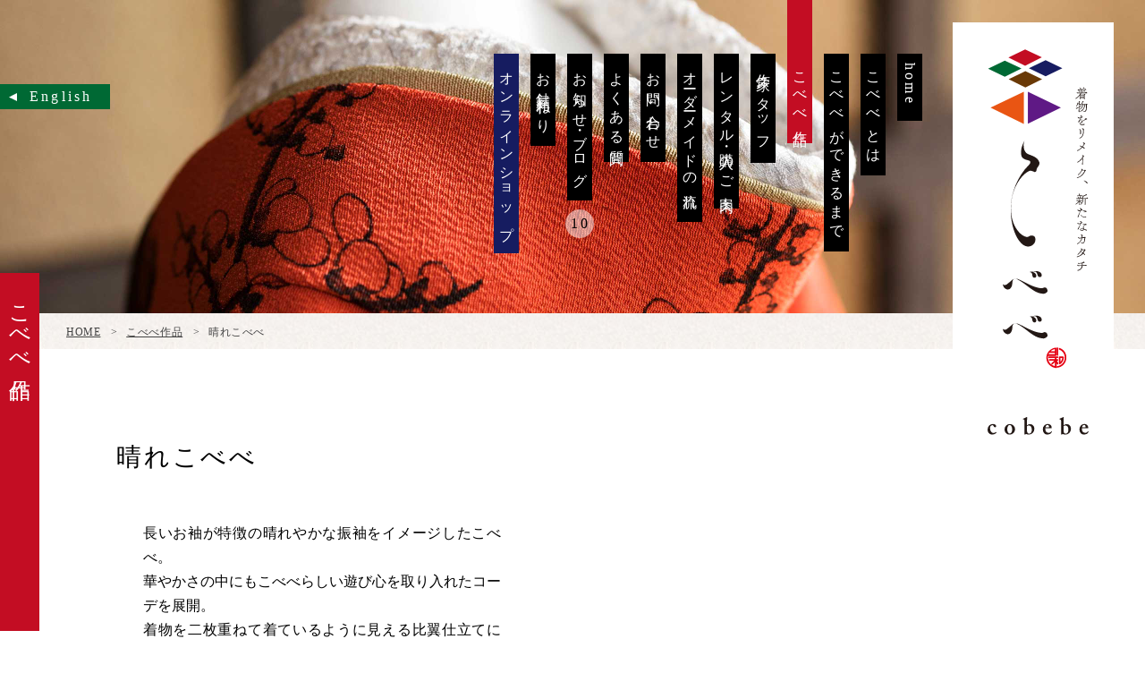

--- FILE ---
content_type: text/html; charset=UTF-8
request_url: https://cobebe.jp/series/harecobebe/
body_size: 33768
content:

<!doctype html>
<html lang="ja"
	itemscope 
	itemtype="http://schema.org/WebSite" 
	prefix="og: http://ogp.me/ns#" >
<head>

<!-- Google tag (gtag.js) -->
<script async src="https://www.googletagmanager.com/gtag/js?id=G-4C9XWLVWJ9"></script>
<script>
  window.dataLayer = window.dataLayer || [];
  function gtag(){dataLayer.push(arguments);}
  gtag('js', new Date());

  gtag('config', 'G-4C9XWLVWJ9');
</script>

    <meta charset="UTF-8">
    <meta name="viewport" content="width=device-width">
    <meta name="format-detection" content="telephone=no">
    <!--[if IE]>
    <meta http-equiv="X-UA-Compatible" content="IE=edge">
    <meta http-equiv="cleartype" content="on">
    <![endif]-->

    <title>晴れこべべ | 小さな古布着物『こべべ』</title>

    <link rel="apple-touch-icon" sizes="180x180" href="https://cobebe.jp/wp/wp-content/themes/cobebe/img/favicons/apple-touch-icon.png">
    <link rel="icon" type="image/png" sizes="32x32" href="https://cobebe.jp/wp/wp-content/themes/cobebe/img/favicons/favicon-32x32.png">
    <link rel="icon" type="image/png" sizes="16x16" href="https://cobebe.jp/wp/wp-content/themes/cobebe/img/favicons/favicon-16x16.png">
    <link rel="manifest" href="https://cobebe.jp/wp/wp-content/themes/cobebe/img/favicons/manifest.json">
    <link rel="mask-icon" href="https://cobebe.jp/wp/wp-content/themes/cobebe/img/favicons/safari-pinned-tab.svg" color="#ffffff">

    <link rel="stylesheet" href="https://cobebe.jp/wp/wp-content/themes/cobebe/css/font-awesome.min.css" />
    <link rel="stylesheet" media="only screen and (min-width: 641px)" href="https://cobebe.jp/wp/wp-content/themes/cobebe/css/normalize.css" />
    <link rel="stylesheet" href="https://cobebe.jp/wp/wp-content/themes/cobebe/css/slick.css" />
    <link rel="stylesheet" href="https://cobebe.jp/wp/wp-content/themes/cobebe/css/slick-theme.css" />
    <link rel="stylesheet" href="https://cobebe.jp/wp/wp-content/themes/cobebe/css/photoswipe.css" />
    <link rel="stylesheet" href="https://cobebe.jp/wp/wp-content/themes/cobebe/css/default-skin/default-skin.css" />
    <link rel="stylesheet" href="https://cobebe.jp/wp/wp-content/themes/cobebe/css/colorbox.css" />
    <link rel="stylesheet" href="https://cobebe.jp/wp/wp-content/themes/cobebe/css/animate.css" />
    <link rel="stylesheet" href="https://cobebe.jp/wp/wp-content/themes/cobebe/style.css?2022112101" />
    <link rel="stylesheet" media="only screen and (min-width: 641px)" href="https://cobebe.jp/wp/wp-content/themes/cobebe/css/pc.css?20200220" />
    <link rel="stylesheet" href="https://cobebe.jp/wp/wp-content/themes/cobebe/css/ie.css" />

    
                                                            
    
<!-- All in One SEO Pack 2.4.3.1 by Michael Torbert of Semper Fi Web Design[700,734] -->
<meta name="description"  content="長いお袖が特徴の晴れやかな振袖をイメージしたこべべ。 華やかさの中にもこべべらしい遊び心を取り入れたコーデを展開。 着物を二枚重ねて着ているように見える比翼仕立てにし、裾の袘（ふき）部分に綿を入れより重厚感ある佇まいに。" />

<link rel="canonical" href="https://cobebe.jp/series/harecobebe/" />
<!-- /all in one seo pack -->
<link rel='dns-prefetch' href='//s.w.org' />
<link rel="alternate" type="application/rss+xml" title="小さな古布着物『こべべ』 &raquo; 晴れこべべ シリーズ のフィード" href="https://cobebe.jp/series/harecobebe/feed/" />
		<script type="text/javascript">
			window._wpemojiSettings = {"baseUrl":"https:\/\/s.w.org\/images\/core\/emoji\/11\/72x72\/","ext":".png","svgUrl":"https:\/\/s.w.org\/images\/core\/emoji\/11\/svg\/","svgExt":".svg","source":{"concatemoji":"https:\/\/cobebe.jp\/wp\/wp-includes\/js\/wp-emoji-release.min.js?ver=4.9.26"}};
			!function(e,a,t){var n,r,o,i=a.createElement("canvas"),p=i.getContext&&i.getContext("2d");function s(e,t){var a=String.fromCharCode;p.clearRect(0,0,i.width,i.height),p.fillText(a.apply(this,e),0,0);e=i.toDataURL();return p.clearRect(0,0,i.width,i.height),p.fillText(a.apply(this,t),0,0),e===i.toDataURL()}function c(e){var t=a.createElement("script");t.src=e,t.defer=t.type="text/javascript",a.getElementsByTagName("head")[0].appendChild(t)}for(o=Array("flag","emoji"),t.supports={everything:!0,everythingExceptFlag:!0},r=0;r<o.length;r++)t.supports[o[r]]=function(e){if(!p||!p.fillText)return!1;switch(p.textBaseline="top",p.font="600 32px Arial",e){case"flag":return s([55356,56826,55356,56819],[55356,56826,8203,55356,56819])?!1:!s([55356,57332,56128,56423,56128,56418,56128,56421,56128,56430,56128,56423,56128,56447],[55356,57332,8203,56128,56423,8203,56128,56418,8203,56128,56421,8203,56128,56430,8203,56128,56423,8203,56128,56447]);case"emoji":return!s([55358,56760,9792,65039],[55358,56760,8203,9792,65039])}return!1}(o[r]),t.supports.everything=t.supports.everything&&t.supports[o[r]],"flag"!==o[r]&&(t.supports.everythingExceptFlag=t.supports.everythingExceptFlag&&t.supports[o[r]]);t.supports.everythingExceptFlag=t.supports.everythingExceptFlag&&!t.supports.flag,t.DOMReady=!1,t.readyCallback=function(){t.DOMReady=!0},t.supports.everything||(n=function(){t.readyCallback()},a.addEventListener?(a.addEventListener("DOMContentLoaded",n,!1),e.addEventListener("load",n,!1)):(e.attachEvent("onload",n),a.attachEvent("onreadystatechange",function(){"complete"===a.readyState&&t.readyCallback()})),(n=t.source||{}).concatemoji?c(n.concatemoji):n.wpemoji&&n.twemoji&&(c(n.twemoji),c(n.wpemoji)))}(window,document,window._wpemojiSettings);
		</script>
		<style type="text/css">
img.wp-smiley,
img.emoji {
	display: inline !important;
	border: none !important;
	box-shadow: none !important;
	height: 1em !important;
	width: 1em !important;
	margin: 0 .07em !important;
	vertical-align: -0.1em !important;
	background: none !important;
	padding: 0 !important;
}
</style>
<link rel='stylesheet' id='contact-form-7-css'  href='https://cobebe.jp/wp/wp-content/plugins/contact-form-7/includes/css/styles.css?ver=4.9.2' type='text/css' media='all' />
<script type='text/javascript' src='https://cobebe.jp/wp/wp-content/themes/cobebe/js/jquery-3.2.1.min.js?ver=3.2.1'></script>
<script type='text/javascript' src='https://cobebe.jp/wp/wp-content/themes/cobebe/js/imgLiquid-min.js?ver=4.9.26'></script>
<script type='text/javascript' src='https://cobebe.jp/wp/wp-content/themes/cobebe/js/velocity.min.js?ver=4.9.26'></script>
<script type='text/javascript' src='https://cobebe.jp/wp/wp-content/themes/cobebe/js/jquery.disableScroll.js?ver=4.9.26'></script>
<script type='text/javascript' src='https://cobebe.jp/wp/wp-content/themes/cobebe/js/slick.min.js?ver=4.9.26'></script>
<script type='text/javascript' src='https://cobebe.jp/wp/wp-content/themes/cobebe/js/photoswipe.min.js?ver=4.9.26'></script>
<script type='text/javascript' src='https://cobebe.jp/wp/wp-content/themes/cobebe/js/photoswipe-ui-default.min.js?ver=4.9.26'></script>
<script type='text/javascript' src='https://cobebe.jp/wp/wp-content/themes/cobebe/js/jquery.colorbox-min.js?ver=4.9.26'></script>
<script type='text/javascript' src='https://cobebe.jp/wp/wp-content/themes/cobebe/js/wow.js?ver=4.9.26'></script>
<script type='text/javascript' src='https://cobebe.jp/wp/wp-content/themes/cobebe/js/yubinbango.js?ver=4.9.26'></script>
<script type='text/javascript' src='https://cobebe.jp/wp/wp-content/themes/cobebe/js/main.js?2022112101&#038;ver=4.9.26'></script>
<script type='text/javascript' src='https://cobebe.jp/wp/wp-content/themes/cobebe/js/ps-custom.js?ver=4.9.26'></script>
<link rel='https://api.w.org/' href='https://cobebe.jp/wp-json/' />
<link rel="EditURI" type="application/rsd+xml" title="RSD" href="https://cobebe.jp/wp/xmlrpc.php?rsd" />
<link rel="wlwmanifest" type="application/wlwmanifest+xml" href="https://cobebe.jp/wp/wp-includes/wlwmanifest.xml" /> 
<meta name="generator" content="WordPress 4.9.26" />
<script>
            document.addEventListener( 'wpcf7mailsent', function( event ) { //フォーム送信が完了した時
              if ( '126' == event.detail.contactFormId ) { //contactform7のidが126（日本語）の場合に限って
                gtag('event', location.href, {'event_category': 'Form', 'event_action': 'Contact_JP', 'event_label': 'OK'});
              }else if ( '127' == event.detail.contactFormId ) { //contactform7のidが127（英語）の場合に限って
                gtag('event', location.href, {'event_category': 'Form', 'event_action': 'Contact_EN', 'event_label': 'OK'});
              }
            }, false );
            </script>
</head>

<body class="archive tax-series term-harecobebe term-51 green">


  <div id="opening">
    <div class="logo">
      <img class="ta" src="https://cobebe.jp/wp/wp-content/themes/cobebe/img/logo_ta.svg" alt="">
      <img class="naka" src="https://cobebe.jp/wp/wp-content/themes/cobebe/img/logo_naka.svg" alt="">
<!--       <img class="co" src="https://cobebe.jp/wp/wp-content/themes/cobebe/img/logo_co.svg" alt="">
      <img class="be1" src="https://cobebe.jp/wp/wp-content/themes/cobebe/img/logo_be.svg" alt="">
      <img class="be2" src="https://cobebe.jp/wp/wp-content/themes/cobebe/img/logo_be.svg" alt="">
      <img class="waneri" src="https://cobebe.jp/wp/wp-content/themes/cobebe/img/logo_waneri.svg" alt=""> -->
    </div>
    <div class="loading">Loading</div>
  </div>

  <div class="container">
    <header class="g-header afteropening">

      
        <div class="block-top-logo block-sub-logo">
            <div class="h-box">
              <p class="img01"><img src="https://cobebe.jp/wp/wp-content/themes/cobebe/img/txt_describe.svg" alt=" "></p>
              <p class="img02"><img src="https://cobebe.jp/wp/wp-content/themes/cobebe/img/logo_header_sp02.svg" alt="cobebe"></p>
            </div>
            <p class="logo-sub sm"><a href="https://cobebe.jp/"><img src="https://cobebe.jp/wp/wp-content/themes/cobebe/img/logo_sub.svg" alt="logo"></a></p>
            <p class="logo md"><a href="https://cobebe.jp/"><img src="https://cobebe.jp/wp/wp-content/themes/cobebe/img/logo_header_sp01.svg" alt="cobebe" class="img01"><img src="https://cobebe.jp/wp/wp-content/themes/cobebe/img/logo_header_sp02.svg" alt="cobebe" class="img02"></a></p>
            <a href="https://cobebe.jp/en/" class="md link-language"><span class="text">English</span></a>
        </div>

      




      <div class="block-keyv">

                    <img src="https://cobebe.jp/wp/wp-content/themes/cobebe/img/header_img/headerimg_works.jpg" alt="image" class="image-keyv">
        
        <div class="md">
          <nav class="nav-top">
            <ul class="list-menu">
              <li class=""><a href="https://cobebe.jp/">home</a></li>
              <li class=""><a href="https://cobebe.jp/about/">こべべとは</a></li>
              <li class=""><a href="https://cobebe.jp/making/">こべべができるまで</a></li>
              <li class="current"><a href="https://cobebe.jp/works/">こべべ作品</a></li>
              <li class=""><a href="https://cobebe.jp/staff/">作家スタッフ</a></li>
              <li class=""><a href="https://cobebe.jp/rental/">レンタル・購入のご案内</a></li>
              <li class=""><a href="https://cobebe.jp/ordermade/">オーダーメイドの流れ</a></li>
              <li class=""><a href="https://cobebe.jp/contact/">お問い合わせ</a></li>
              <li class=""><a href="https://cobebe.jp/faq/">よくある質問</a></li>
              <li class=""><a href="https://cobebe.jp/newsblog/">お知らせ・ブログ<span class="badge">2</span></a></li>
              <li class=""><a href="https://cobebe.jp/waneri/">お針屋和ねり</a></li>
              <li class="link_shop touch-hover"><a href="https://cobebe.base.shop/" target="_blank">オンラインショップ</a></li>
            </ul>
          </nav>

          
        </div>
      </div>
      <a href="#" id="btn_totop" class="touch-hover"></a>
      <p class="btn-menu touch-hover"></p>
      <nav class="nav scrollable clearfix">

        <ul class="list-menu">
          <li class="touch-hover "><a href="https://cobebe.jp/rental/">レンタル・購入のご案内</a></li>
          <li class="touch-hover "><a href="https://cobebe.jp/staff/">作家スタッフ</a></li>
          <li class="touch-hover current"><a href="https://cobebe.jp/works/">こべべ作品</a></li>
          <li class="touch-hover "><a href="https://cobebe.jp/making/">こべべができるまで</a></li>
          <li class="touch-hover "><a href="https://cobebe.jp/about/">こべべとは</a></li>
          <li class="touch-hover "><a href="https://cobebe.jp/">home</a></li>
        </ul>
        <ul class="list-menu">
          <li class="link_shop touch-hover "><a href="https://cobebe.base.shop/" target="_blank">オンラインショップ</a></li>
          <li class="touch-hover "><a href="https://cobebe.jp/waneri/">お針屋和ねり</a></li>
          <li class="touch-hover "><a href="https://cobebe.jp/newsblog/">お知らせ・ブログ</a><span class="badge">2</span></li>
          <li class="touch-hover "><a href="https://cobebe.jp/faq/">よくある質問</a></li>
          <li class="touch-hover "><a href="https://cobebe.jp/contact/">お問い合わせ</a></li>
          <li class="touch-hover "><a href="https://cobebe.jp/ordermade/">オーダーメイドの流れ</a></li>
        </ul>
       <div class="box-bottom">
          <ul class="list-social">
                <li><a href="https://www.facebook.com/cobebe.waneri/" target="_blank"><i class="fa fa-facebook-official"></i></a></li>
                <li><a href="https://www.instagram.com/ohariya_waneri/" target="_blank"><i class="fa fa-instagram"></i></a></li>
          </ul>
          <p class="btn-menu-close">&nbsp;</p>
       </div>
      </nav>
    </header>




    <div class="main">
        <div class="breadcrumb"><p>
            <!-- Breadcrumb NavXT 5.7.1 -->
<span property="itemListElement" typeof="ListItem"><a property="item" typeof="WebPage" title="小さな古布着物『こべべ』へ移動" href="https://cobebe.jp" class="home"><span property="name">HOME</span></a><meta property="position" content="1"></span> &gt; <span property="itemListElement" typeof="ListItem"><a property="item" typeof="WebPage" title="こべべ作品へ移動" href="https://cobebe.jp/works/" class="works-root post post-works"><span property="name">こべべ作品</span></a><meta property="position" content="2"></span> &gt; <span property="itemListElement" typeof="ListItem"><span property="name">晴れこべべ</span><meta property="position" content="3"></span>        </p></div>

        <h2 class="page-title">こべべ作品</h2>

        <div class="main-block page-sub1">
            <div class="wrap-content ">

              <div class="sakuhin_series_intro">
                <h1>晴れこべべ</h1>
                <p><p>長いお袖が特徴の晴れやかな振袖をイメージしたこべべ。<br />
華やかさの中にもこべべらしい遊び心を取り入れたコーデを展開。<br />
着物を二枚重ねて着ているように見える比翼仕立てにし、裾の袘（ふき）部分に綿を入れより重厚感ある佇まいに。</p>
</p>
              </div>

              <ul class="list-product list-product-middle">

                
                        <li>
                          <p><a class="touch-hover" href="https://cobebe.jp/works/green/"><span class="image single-work"><img src="https://cobebe.jp/wp/wp-content/uploads/2023/04/17DD647C-EE0F-4914-BF1D-C11E18E95F28_1_201_a-800x1200.jpeg" alt="Green"><em class="title">Green</em></span></a></p>
                        </li>

                                    
              </ul>

              <h3 class="title_bg_black">ほかのシリーズ</h3>

              <ul class="list-product list-product-small">

                
                        <li><a class="touch-hover" href="https://cobebe.jp/series/hanayomecobebe/"><div class="image"><div class="series-slide">

                        
                            <img src="https://cobebe.jp/wp/wp-content/uploads/2024/08/af3bcfd46daeb0847ead87f017db2f74-800x1200.jpg" alt="清　- Saya &#8211;">
                            
                        
                            <img src="https://cobebe.jp/wp/wp-content/uploads/2024/06/DSC_0042-800x1200.jpg" alt="彩　- Aya &#8211;">
                            
                        
                            <img src="https://cobebe.jp/wp/wp-content/uploads/2024/06/IMG_9566-1-800x1200.jpg" alt="華　- Hana &#8211;">
                            
                        
                        </div><em class="title">花嫁こべべ</em></div></a>
                        <div class="subtitle">Hanayome cobebe series</div>
                        </li>

                    
                        <li><a class="touch-hover" href="https://cobebe.jp/series/chiccobebe/"><div class="image"><div class="series-slide">

                        
                            <img src="https://cobebe.jp/wp/wp-content/uploads/2022/12/9067F3C1-9E4E-4890-AC50-281EFD39CECF_1_201_a-1-800x1200.jpeg" alt="あね">
                            
                        
                            <img src="https://cobebe.jp/wp/wp-content/uploads/2021/12/DB986FBB-656B-4211-885D-C0A1A8922323_1_201_a-1-800x1200.jpeg" alt="いもうと">
                            
                        
                            <img src="https://cobebe.jp/wp/wp-content/uploads/2017/12/2C8650F6-78DD-45FB-A00C-CB70447D4E32_1_201_a-800x1200.jpeg" alt="梅かをり">
                            
                        
                        </div><em class="title">粋coolこべべ</em></div></a>
                        <div class="subtitle">Chic cobebe series</div>
                        </li>

                    
                        <li><a class="touch-hover" href="https://cobebe.jp/series/summercobebe/"><div class="image"><div class="series-slide">

                        
                            <img src="https://cobebe.jp/wp/wp-content/uploads/2017/12/t_hanaawase.jpg" alt="花合わせ">
                            
                        
                            <img src="https://cobebe.jp/wp/wp-content/uploads/2018/07/454A4B8A-4CCF-4D72-BF87-5C95DA228382_1_201_a-800x1200.jpeg" alt="深み">
                            
                        
                            <img src="https://cobebe.jp/wp/wp-content/uploads/2020/02/37F9DB10-CBD1-4F22-833A-32AA5433208B_1_201_a.jpeg" alt="白牡丹">
                            
                        
                        </div><em class="title">粋coolこべべ〜涼み〜</em></div></a>
                        <div class="subtitle">Chic summer cobebe series</div>
                        </li>

                    
                        <li><a class="touch-hover" href="https://cobebe.jp/series/one-tonecobebe/"><div class="image"><div class="series-slide">

                        
                            <img src="https://cobebe.jp/wp/wp-content/uploads/2024/09/VY6L2298-800x1200.jpeg" alt="千草鼠">
                            
                        
                            <img src="https://cobebe.jp/wp/wp-content/uploads/2024/09/VY6L2271-800x1200.jpeg" alt="薄紅梅">
                            
                        
                            <img src="https://cobebe.jp/wp/wp-content/uploads/2024/07/VY6L2280-800x1200.jpg" alt="瑠璃紺">
                            
                        
                        </div><em class="title">一色こべべ</em></div></a>
                        <div class="subtitle"> Isshiki - One-Color Cobebe</div>
                        </li>

                    
                        <li><a class="touch-hover" href="https://cobebe.jp/series/ichimatsucobebe/"><div class="image"><div class="series-slide">

                        
                            <img src="https://cobebe.jp/wp/wp-content/uploads/2025/07/IMG_9556-800x1200.jpg" alt="市松 えんじ">
                            
                        
                            <img src="https://cobebe.jp/wp/wp-content/uploads/2025/07/IMG_9555.jpg" alt="The 市松">
                            
                        
                            <img src="https://cobebe.jp/wp/wp-content/uploads/2025/07/IMG_9561.jpeg" alt="市松 赤">
                            
                        
                        </div><em class="title">市松こべべ</em></div></a>
                        <div class="subtitle">Ichimatsu cobebe series</div>
                        </li>

                    
                        <li><a class="touch-hover" href="https://cobebe.jp/series/maikocobebe/"><div class="image"><div class="series-slide">

                        
                            <img src="https://cobebe.jp/wp/wp-content/uploads/2024/06/FF54A21F-3465-4065-83A0-C9C3966B53D9.jpeg" alt="折り鶴">
                            
                        
                            <img src="https://cobebe.jp/wp/wp-content/uploads/2020/02/fullsizeoutput_6b9b-800x1200.jpeg" alt="桐">
                            
                        
                            <img src="https://cobebe.jp/wp/wp-content/uploads/2017/12/CAA37FE9-2497-4B24-A073-9B161686488A_1_201_a-800x1197.jpeg" alt="花本紫">
                            
                        
                        </div><em class="title">舞妓こべべ</em></div></a>
                        <div class="subtitle">Maiko cobebe series</div>
                        </li>

                    
                        <li><a class="touch-hover" href="https://cobebe.jp/series/dreamcobebe/"><div class="image"><div class="series-slide">

                        
                            <img src="https://cobebe.jp/wp/wp-content/uploads/2024/06/403F12E9-8322-4B2F-9429-524AA9FF2382_1_201_a.jpeg" alt="梅鹿の子">
                            
                        
                            <img src="https://cobebe.jp/wp/wp-content/uploads/2017/12/DAE3AB72-4CB6-4158-851B-F9B5EA93440F.jpeg" alt="たけくらべ">
                            
                        
                            <img src="https://cobebe.jp/wp/wp-content/uploads/2017/12/478E8B4F-DA76-4149-86DE-E2EE180FF3C0_1_201_a-800x1200.jpeg" alt="ロマン">
                            
                        
                        </div><em class="title">夢こべべ</em></div></a>
                        <div class="subtitle">Dream cobebe series</div>
                        </li>

                    
                        <li><a class="touch-hover" href="https://cobebe.jp/series/cobebe45/"><div class="image"><div class="series-slide">

                        
                            <img src="https://cobebe.jp/wp/wp-content/uploads/2022/03/DSC_0111-800x1200.jpg" alt="凛">
                            
                        
                        </div><em class="title">こべべ四五</em></div></a>
                        <div class="subtitle">Cobebe 45 series</div>
                        </li>

                    
                        <li><a class="touch-hover" href="https://cobebe.jp/series/kakecobebe/"><div class="image"><div class="series-slide">

                        
                            <img src="https://cobebe.jp/wp/wp-content/uploads/2022/01/fullsizeoutput_2256-800x533.jpeg" alt="掛こべべ">
                            
                        
                        </div><em class="title">掛こべべ</em></div></a>
                        <div class="subtitle">Kake cobebe series</div>
                        </li>

                    
                        <li><a class="touch-hover" href="https://cobebe.jp/series/fanfarecobebe/"><div class="image"><div class="series-slide">

                        
                            <img src="https://cobebe.jp/wp/wp-content/uploads/2019/08/IMG_3912-800x533.jpg" alt="変わり縞">
                            
                        
                            <img src="https://cobebe.jp/wp/wp-content/uploads/2019/08/IMG_3906-800x533.jpg" alt="紫花">
                            
                        
                            <img src="https://cobebe.jp/wp/wp-content/uploads/2019/07/IMG_3897-800x533.jpg" alt="百合影絵">
                            
                        
                        </div><em class="title">掛こべべ ~涼み~</em></div></a>
                        <div class="subtitle">fanfare cobebe series</div>
                        </li>

                    
              </ul>


            </div>
            <div id="overlay"></div>
<div class="wrap-side-bar">
  <div class="side-bar side-bar2 mcus-content">
    <div class="side-bar-gutter"></div>
    <div class="side-bar-close"></div>
    <div class="wrap wrap-sub2">
      <div class="side-bar-inner side-bar-sub2 scrollable">
        <ul class="ul-cate-sub2_2">
          <li><a class="touch-hover" href="https://cobebe.jp/ordermade/">オーダーメイドについて</a></li>
          <li><a class="touch-hover" href="https://cobebe.jp/rental/">レンタル・購入はこちら</a></li>
        </ul>
      </div>
    </div>
  </div>
  <div class="side-bar-open side-bar-open2 touch-hover"></div>
</div>
        </div>
        
        <div class="breadcrumb breadcrumb_under"><p>
            <!-- Breadcrumb NavXT 5.7.1 -->
<span property="itemListElement" typeof="ListItem"><a property="item" typeof="WebPage" title="小さな古布着物『こべべ』へ移動" href="https://cobebe.jp" class="home"><span property="name">HOME</span></a><meta property="position" content="1"></span> &gt; <span property="itemListElement" typeof="ListItem"><a property="item" typeof="WebPage" title="こべべ作品へ移動" href="https://cobebe.jp/works/" class="works-root post post-works"><span property="name">こべべ作品</span></a><meta property="position" content="2"></span> &gt; <span property="itemListElement" typeof="ListItem"><span property="name">晴れこべべ</span><meta property="position" content="3"></span>        </p></div>

    </div>



	<footer>
      <div class="f-inner">
        <div class="sec-news">
          <div class="news-inner clearfix">
            <a class="title-news" href="javascript:void(0);"><span>お知らせ</span><span class="btn_news"></span></a>
            <div class="list-news">
              <!-- <ul>
                <li class="pt0"><span class="date">2017.12.28</span><a href="https://cobebe.jp/news/104/">一色こべべ展開催2017年6月2日〜［テスト用］</a></li>
              </ul>
              <div class="content-view list-news"> -->
                                    <ul><li>現在お知らせはありません</li></ul>
                              <!-- </div> -->
            </div>
            <!-- <p class="button-view"><a href="javascript:void(0);"><span>&nbsp;</span></a></p> -->
          </div>
        </div>
        <div class="f-section">
          <div class="f-group">
            <div class="f-group01">
              <div class="f-nav-link clearfix">

              	<ul class="f-nav">
		          <li class="touch-hover "><a href="https://cobebe.jp/rental/">レンタル・購入のご案内</a></li>
		          <li class="touch-hover "><a href="https://cobebe.jp/staff/">作家スタッフ</a></li>
		          <li class="touch-hover current"><a href="https://cobebe.jp/works/">こべべ作品</a></li>
		          <li class="touch-hover "><a href="https://cobebe.jp/making/">こべべができるまで</a></li>
		          <li class="touch-hover "><a href="https://cobebe.jp/about/">こべべとは</a></li>
		          <li class="touch-hover "><a href="https://cobebe.jp/">home</a></li>
		        </ul>
		        <ul class="f-nav">
		          <li class="link_shop touch-hover "><a href="https://cobebe.base.shop/" target="_blank">オンラインショップ</a></li>
		          <li class="touch-hover "><a href="https://cobebe.jp/waneri/">お針屋和ねり</a></li>
		          <li class="touch-hover "><a href="https://cobebe.jp/newsblog/">お知らせ・ブログ</a><span class="badge">2</span></li>
		          <li class="touch-hover "><a href="https://cobebe.jp/faq/">よくある質問</a></li>
		          <li class="touch-hover "><a href="https://cobebe.jp/contact/">お問い合わせ</a></li>
		          <li class="touch-hover "><a href="https://cobebe.jp/ordermade/">オーダーメイドの流れ</a></li>
		        </ul>
              </div>
              <p class="f-logo01"><a href="https://cobebe.jp/"><img src="https://cobebe.jp/wp/wp-content/themes/cobebe/img/logo.svg" alt=" "></a></p>
            </div>
            <div class="f-group02">
              <p class="f-photo"><img src="https://cobebe.jp/wp/wp-content/themes/cobebe/img/f-photo.jpg" alt="" /></p>
<div class="f-contact">
<p class="f-logo02"><img src="https://cobebe.jp/wp/wp-content/themes/cobebe/img/f-logo02.svg" alt=" " /></p>
<div class="f-info">
<ul class="list-sns">
<li><a href="https://www.facebook.com/cobebe.waneri/" target="_blank" rel="noopener"><i class="fa fa-facebook-official"></i></a></li>
<li><a href="https://www.instagram.com/cobebe_waneri/" target="_blank" rel="noopener"><i class="fa fa-instagram"></i></a></li>
</ul>
<div class="f-text">
<p class="waneri_logotype"><img src="https://cobebe.jp/wp/wp-content/themes/cobebe/img/logotype_waneri.svg" alt="お針屋和ねり" /></p>
<p class="addr">岡山県赤磐市上市９６</p>
<p class="tel"><a href="tel:086-955-4814"><i class="fa fa-phone"></i><span>０８６−９５５−４８１４</span></a></p>
</div>
</div>
</div>            </div>
          </div>
          <p class="copy-right">Copyright ohariya WANERI, All Rights Reserved.</p>
        </div>
      </div>
    </footer>
  </div>


  <!-- Root element of PhotoSwipe. Must have class pswp. -->
  <div class="pswp" tabindex="-1" role="dialog" aria-hidden="true">

      <!-- Background of PhotoSwipe. 
           It's a separate element as animating opacity is faster than rgba(). -->
      <div class="pswp__bg"></div>

      <!-- Slides wrapper with overflow:hidden. -->
      <div class="pswp__scroll-wrap">

          <!-- Container that holds slides. 
              PhotoSwipe keeps only 3 of them in the DOM to save memory.
              Don't modify these 3 pswp__item elements, data is added later on. -->
          <div class="pswp__container">
              <div class="pswp__item"></div>
              <div class="pswp__item"></div>
              <div class="pswp__item"></div>
          </div>

          <!-- Default (PhotoSwipeUI_Default) interface on top of sliding area. Can be changed. -->
          <div class="pswp__ui pswp__ui--hidden">

              <div class="pswp__top-bar">

                  <!--  Controls are self-explanatory. Order can be changed. -->

                  <div class="pswp__counter"></div>

                  <button class="pswp__button pswp__button--close" title="Close (Esc)"></button>

                  <button class="pswp__button pswp__button--share" title="Share"></button>

                  <button class="pswp__button pswp__button--fs" title="Toggle fullscreen"></button>

                  <button class="pswp__button pswp__button--zoom" title="Zoom in/out"></button>

                  <!-- Preloader demo http://codepen.io/dimsemenov/pen/yyBWoR -->
                  <!-- element will get class pswp__preloader--active when preloader is running -->
                  <div class="pswp__preloader">
                      <div class="pswp__preloader__icn">
                        <div class="pswp__preloader__cut">
                          <div class="pswp__preloader__donut"></div>
                        </div>
                      </div>
                  </div>
              </div>

              <div class="pswp__share-modal pswp__share-modal--hidden pswp__single-tap">
                  <div class="pswp__share-tooltip"></div> 
              </div>

              <button class="pswp__button pswp__button--arrow--left" title="Previous (arrow left)">
              </button>

              <button class="pswp__button pswp__button--arrow--right" title="Next (arrow right)">
              </button>

              <div class="pswp__caption">
                  <div class="pswp__caption__center"></div>
              </div>

          </div>

      </div>

  </div>



<script>
    var templatePath = 'https://cobebe.jp/wp/wp-content/themes/cobebe';
    var blogTimes = [1751436059,1751094041,1750406010,1741425454,1737359450,1728195302,1721025479,1712806206,1712542350,1709617372];
    var blogCnt = 10;
</script>

<script type='text/javascript' src='https://cobebe.jp/wp/wp-includes/js/imagesloaded.min.js?ver=3.2.0'></script>
<script type='text/javascript' src='https://cobebe.jp/wp/wp-includes/js/masonry.min.js?ver=3.3.2'></script>
<script type='text/javascript'>
/* <![CDATA[ */
var wpcf7 = {"apiSettings":{"root":"https:\/\/cobebe.jp\/wp-json\/contact-form-7\/v1","namespace":"contact-form-7\/v1"},"recaptcha":{"messages":{"empty":"\u3042\u306a\u305f\u304c\u30ed\u30dc\u30c3\u30c8\u3067\u306f\u306a\u3044\u3053\u3068\u3092\u8a3c\u660e\u3057\u3066\u304f\u3060\u3055\u3044\u3002"}}};
/* ]]> */
</script>
<script type='text/javascript' src='https://cobebe.jp/wp/wp-content/plugins/contact-form-7/includes/js/scripts.js?ver=4.9.2'></script>
<script type='text/javascript' src='https://cobebe.jp/wp/wp-includes/js/wp-embed.min.js?ver=4.9.26'></script>

</body>
</html>




--- FILE ---
content_type: text/css
request_url: https://cobebe.jp/wp/wp-content/themes/cobebe/style.css?2022112101
body_size: 10989
content:
@charset "UTF-8";

/*
Theme Name: cobebe
Theme URI:
Version:1.0
Author:
Author URI:
*/




@font-face {
  font-family: 'standard';
  src:
    url('fonts/standard.ttf?65qa1e') format('truetype'),
    url('fonts/standard.woff?65qa1e') format('woff'),
    url('fonts/standard.svg?65qa1e#standard') format('svg');
  font-weight: normal;
  font-style: normal;
}

[class^="icon-"], [class*=" icon-"] {
  /* use !important to prevent issues with browser extensions that change fonts */
  font-family: 'standard' !important;
  speak: none;
  font-style: normal;
  font-weight: normal;
  font-variant: normal;
  text-transform: none;
  line-height: 1;

  /* Better Font Rendering =========== */
  -webkit-font-smoothing: antialiased;
  -moz-osx-font-smoothing: grayscale;
}

.icon-phone:before {
  content: "\e902";
}
.icon-mail:before {
  content: "\e612";
}
.icon-export:before {
  content: "\e900";
}
.icon-location:before {
  content: "\e608";
}
.icon-cross:before {
  content: "\e60b";
}
.icon-list:before {
  content: "\e610";
}
.icon-first:before {
  content: "\e60e";
}
.icon-last:before {
  content: "\e60f";
}
.icon-arrow-left2:before {
  content: "\e60d";
}
.icon-arrow-down2:before {
  content: "\e605";
}
.icon-arrow-up2:before {
  content: "\e603";
}
.icon-arrow-right2:before {
  content: "\e60c";
}
.icon-arrow-left22:before {
  content: "\e607";
}
.icon-arrow-down22:before {
  content: "\e609";
}
.icon-arrow-up22:before {
  content: "\e606";
}
.icon-arrow-right22:before {
  content: "\e60a";
}
.icon-twitter:before {
  content: "\e901";
}
.icon-facebook:before {
  content: "\e613";
}
.icon-instagram:before {
  content: "\e907";
}




/* MORE RESET
 * ----------------------------------------------- */
html, body, div, span, iframe,
h1, h2, h3, h4, h5, h6, p,
a, address, em, img, strong, sub, sup, tt, b, u, i, center,
dl, dt, dd, ol, ul, li, fieldset, form, label,
table, caption, tbody, tfoot, thead, tr, th, td,
article, aside, canvas, embed, figure, figcaption, footer, header, menu, nav, section {
  margin: 0;
  padding: 0;
  border: 0;
}
html {
  box-sizing: border-box;
  -webkit-tap-highlight-color: rgba(0, 0, 0, 0);
  -webkit-tap-highlight-color: transparent;
}
ol, ul {
  list-style: none;
}
table,
caption,
tbody,
thead,
tfoot,
tr,
th,
td {
  margin: 0;
  padding: 0;
}
caption, th, td {
  text-align: left;
  font-weight: normal;
  vertical-align: middle;
}
table {
  border-collapse: collapse;
  border-spacing: 0;
}
textarea {
  vertical-align: top;
  resize: none;
}
input,
textarea,
select {
  border-top-left-radius: 0;
  border-top-right-radius: 0;
  border-bottom-left-radius: 0;
  border-bottom-right-radius: 0;
}
input[type="radio"] {
  border-top-left-radius: 50%;
  border-top-right-radius: 50%;
  border-bottom-left-radius: 50%;
  border-bottom-right-radius: 50%;
}
input[type="text"],
input[type="number"],
input[type="tel"],
input[type="email"],
input[type="submit"],
textarea {
  -webkit-appearance: none;
  -moz-appearance: none;
  appearance: none;
}
button,
input,
textarea,
select,
optgroup {
  color: inherit;
  font-family: inherit;
}
input,
select {
  vertical-align: middle;
}
label,
select,
button,
input[type="button"],
input[type="reset"],
input[type="submit"],
input[type="radio"],
input[type="file"],
input[type="checkbox"] {
  cursor: pointer;
  transform: translate3d(0, 0, 0);
}
button,
input[type="button"],
input[type="reset"],
input[type="submit"] {
  background: transparent;
  border: none;
  -webkit-appearance: none;
  -moz-appearance: none;
  appearance:none;
}
input[type="search"] {
  box-sizing: content-box;
  appearance: textfield;
}
input[type="search"]::-webkit-search-decoration,
input[type="search"]::-webkit-search-cancel-button {
  -webkit-appearance: none;
  appearance: none;
}
button::-moz-focus-inner,
input::-moz-focus-inner {
  padding: 0;
  border: 0;
}
input[type="number"]::-webkit-inner-spin-button,
input[type="number"]::-webkit-outer-spin-button {
  height: auto;
}
textarea:focus,
input:focus,
select:focus {
  outline: none;
}
input[type="text"],
textarea {
  -webkit-border-radius: 0;
  -moz-border-radius: 0;
  -ms-border-radius: 0;
  -o-border-radius: 0;
  border-radius: 0;
  -webkit-appearance: none;
  -moz-appearance: none;
  appearance:none;
  -webkit-box-shadow: 0;
  -moz-box-shadow: 0;
  box-shadow: 0;
  outline: none;
}
input[type="radio"] {
  position: absolute;
  width: 100%;
  height: 100%;
  opacity: 0;
  z-index: 2;
}
input[type="radio"] + span {
  position: relative;
  display: inline-block;
  line-height: 18px;
  margin: 9px 0 0 0;
  padding: 0 0 0 24px;
  vertical-align:middle; 
  font-size: 14px;
  cursor:pointer;
}
input[type="radio"] + span:after {
  position: absolute;
  content: "";
  width: 18px;
  height: 18px;
  left: 0;
  top: 0;
  background-image: url(img/radio.svg);
  background-repeat: no-repeat;
  background-position: left top;
  background-size: 100% auto;
  -webkit-background-size: 100% auto;;
 
}
input[type="radio"]:checked + span:after {
  background-image:url(img/radio_active.svg);
}
*,
*:before,
*:after {
  -moz-box-sizing: border-box;
  -webkit-box-sizing: border-box;
  box-sizing: border-box;
}
/* GENERAL
 * ----------------------------------------------- */
body {
  background: #fff;
  color: #000;
  font-family: "Times New Roman", "游明朝", YuMincho, "ヒラギノ明朝 ProN W3", "Hiragino Mincho ProN", "メイリオ", Meiryo, serif;
  -webkit-backface-visibility: hidden;
  -webkit-overflow-scrolling: touch;
  -webkit-text-size-adjust: none;
  -moz-text-size-adjust: none;
  -ms-text-size-adjust: none;
  word-wrap: break-word;
  font-size: 16px;
  /*min-width: 320px;*/
  line-height: 1.7;
}
.ft-serif {
  font-family: -apple-system, BlinkMacSystemFont, "Helvetica Neue", "Yu Gothic", YuGothic, "ヒラギノ角ゴ ProN W3", Hiragino Kaku Gothic ProN, Arial, "メイリオ", Meiryo, sans-serif;
}
/* HELPERS
 * ----------------------------------------------- */
.ie br {
  opacity: 0;
}
.right {
  float: right;
}
.left {
  float: left;
}
.no-float { float: none !important; }
.hide {
  display: none;
  visibility: hidden;
}
.text-left {
  text-align: left;
}
.text-right {
  text-align: right;
}
.text-center {
  text-align: center;
}
.text-justify {
  text-align: justify;
}
.ie .text-justify {
  text-justify: distribute;
}
.clear{
  clear: both;
}
.clearfix:after{
  content: " ";
  display: table;
  clear: both;
}
.clearfix{*zoom:1}
button {
  margin: 0;
  padding: 0;
  border: 0;
  font-size: 100%;
  vertical-align: baseline;
  background: transparent;
  outline: 0;
}
a {
  color: #000;
  text-decoration: none;
}

img, object, embed {
  max-width: 100%;
  height: auto;
}
a.decolink{
  border-bottom: dashed 1px #c30d23;
}
img {
  display: block;
}
.img-inline {
  display: inline-block;
}
.container {
  overflow: hidden;
}
.wrapper {
  padding-left: 10px;
  padding-right: 10px;
}
.wrap-content,
.wrap-content02 {
  padding: 18vw 15px 0 40px;
  min-height: 50vh;
}

/* RESPONSIVE
 * ----------------------------------------------- */
.sm {
  display: none !important;
}
@media only screen and (max-width: 640px) {
  .md {
    display: none !important;
  }
  .sm {
    display: block !important;
  }
  img {
    width: 100%;
  }
}
/* COMMON HEADER
 * ----------------------------------------------- */
.g-header .link-language {
  display: block;
  color: #fff;
  background: #006934 url(img/icon_arrow01.svg) 9px 11px no-repeat;
  background-size: 9px auto;
  width: 28px;
  font-size: 14px;
  padding: 48px 0 0 0;
  height: 100px;
}
.g-header .link-language .text {
  display: inline-block;
  -ms-transform: rotate(90deg);
  -webkit-transform: rotate(90deg);
  transform: rotate(90deg);
  margin-left: -11px;
  letter-spacing: 0.08em;
}
.g-header .block-top-logo {
  position: relative;
  padding: 35px 0 50px;
}
.g-header .block-top-logo .logo {
  margin: 0 auto 0;
  width: 120px;
  padding-left: 22px;
}
.logo img {
  width: 100%;
}
.g-header .block-top-logo .link-language {
  position: absolute;
  left: 0;
  bottom: 13px;
}
.g-header .block-top-logo .link-language.hover{
  transform: scale(1.05);
}
.g-header .block-top-logo .logo .img01{
  margin-bottom: 20px;
}
.g-header .block-top-logo .btn_shop{
  display: none;
  position: absolute;
  bottom: 0;
  right: 2vw;
  line-height: 1.2;
  /*letter-spacing: -.1em;*/
  width: 31vw;
  height: 31vw;
  border-radius: 50%;
  /*background-color: #161c60;*/
  color: #fff;
  /*padding-top:12vw;*/
  font-size: 3.5vw;
  text-align: center;
  overflow: hidden;
  transform: translateY(50%);
  transition: .3s;
  /*opacity: 0;*/
}
.g-header .block-top-logo .btn_shop.hover{
  transform: translateY(50%) scale(1.1);
}
.g-header .block-top-logo .btn_shop.appear{
  animation: around-y 1s forwards; 
}
@keyframes around-y {
  0%{transform:translateY(50%) rotateY(-360deg);}
  100%{transform:translateY(50%) rotateY(0);opacity: 1;}
}
.g/*-header .block-top-logo .btn_shop .kata{
  letter-spacing: -.15em;
}
.g-header .block-top-logo .btn_shop::before{
  content: "";
  display: block;
  position: absolute;
  width: 40%;
  height: 30%;
  background: url(img/icon_shop.svg) no-repeat;
  background-size: contain;
  top:8px;
  left: 30%;
}
.g-header .block-top-logo .btn_shop .message{
  font-size: 5.5vw;
  background-color: #c30b23;
  display: block;
  padding: 1% 0 10%;
  margin-top: 5px;
  letter-spacing: 0;
}*/
.g-header .block-sub-logo {
  padding: 0;
}


.g-header .btn-menu {
  position: fixed;
  cursor: pointer;
  background: url(img/btn_menu.svg) no-repeat;
  background-size: 100% auto;
  -webkit-background-size: 100% auto;
  z-index: 100;
  right: 10px;
  bottom: 30px;
  min-width: 45px;
  height: 45px;
}
.g-header .btn-menu.hover{
  /*animation:y-around 1s;*/
  transform:scale(1.1);
}
@keyframes y-around{
  from{transform: rotateY(0);}
  to{transform: rotateY(360deg);}
}
.g-header .btn-menu-close {
  cursor: pointer;
  background: url(img/btn_menu_close.svg) no-repeat;
  background-size: 100% auto;
  z-index: 9999;
  right: 10px;
  bottom: 30px;
  width: 45px;
  height: 45px;
  position: fixed;
}
#btn_totop {
  position: fixed;
  cursor: pointer;
  background: url(img/btn_totop.svg) no-repeat;
  background-size: 100% auto;
  -webkit-background-size: 100% auto;
  z-index: 100;
  left: 50%;
  bottom: 35px;
  min-width: 35px;
  height: 35px;
  text-align: center;
  line-height: 45px;
  transform:translateX(-50%);
  display: none;
}
#btn_totop.hover{
/*  transition: 0.2s;
  transform:scale(1.2);*/
}
.g-header .nav {
  position: fixed;
  width: 100%;
  height: 100%;
  background: rgba(0,0,0, 1);
  display: block;
  top: 0;
  left: 0;
  overflow: auto;
  z-index: 9998;
  display: none;
}
.g-header .nav .list-menu {
  padding: 24px 0 0 2px;
  text-align: center;
}
.g-header .nav .list-menu + .list-menu {
  padding-top: 16px;
}
.g-header .nav .list-menu li {
  position: relative;
  margin: 0 2vw;
  width: 30px;
  display: inline-block;
  vertical-align: top;
}
.g-header .nav .list-menu li a {
  color: #fff;
  font-size: 16px;
  display: inline-block;
  padding: 24px 4px 10px 4px;
  line-height: 16px;
  letter-spacing: 0.1em;
  -webkit-writing-mode: vertical-lr;
  -ms-writing-mode: tb-rl;
  writing-mode: vertical-lr;
  white-space: nowrap;
}
.g-header .nav .list-menu li.hover a{
  background: #C30D23;
}
.g-header .nav .list-menu li span.badge {
  display: block;
  margin: 0 3px;
  background: rgba(255,255,255, .5);
  border-radius: 100%;
  color: #000;
  font-size: 16px;
  line-height: 24px;
  height: 24px;
  width: 24px;
}
.g-header .nav .list-menu .rorate {
  position: relative;
}
.g-header .nav .list-menu .current a {
  background: #C30D23;
}
.g-header .nav .list-menu .rorate a {
  position: absolute;
  width: 70px;
  height: 23px;
  -ms-transform: rotate(90deg); 
  -webkit-transform: rotate(90deg);
  transform: rotate(90deg);
  left: -24px;
  top: 23px;
  padding-left: 18px;
  padding-top: 5px;
  text-align: center;
}

.g-header .nav .list-menu li.link_shop a {
  display: block;
  border: solid 1px #fff;
  padding: 4px 6px 20px;
  margin-top: 20px;
}
/*.g-header .nav .list-menu li.link_shop a::after{
  content: "";
  display: block;
  position: absolute;
  width: 24px;
  height: 18px;
  background: url(img/icon_shop.svg) no-repeat;
  background-size: contain;
  bottom:18px;
  left: 10%;
}*/

.g-header .nav .box-bottom {
  padding: 30px 11px 0 30px;
}
@media (max-width: 640px) {
  .g-header .nav .box-bottom {
    display: -webkit-box;
    display: -webkit-flex;
    display: -moz-box;
    display: -ms-flexbox;
    display: flex;
    justify-content: space-between;
    -webkit-justify-content: space-between;
  }
}
.g-header .nav .list-social {
  display: -webkit-box;
  display: -webkit-flex;
  display: -moz-box;
  display: -ms-flexbox;
  display: flex;
  padding-top: 6px;
  position: fixed;
  bottom: 36px;
}
.g-header .nav .list-social li {
  width: 32px;
  margin-right: 10px;
}
.g-header .nav .list-social li i {
  color: #fff;
  font-size: 36px;
}
.g-header .h-box {
  display: -webkit-box;
  display: -webkit-flex;
  display: -moz-box;
  display: -ms-flexbox;
  display: flex;
  justify-content: space-between;
  -webkit-justify-content: space-between;
  width: 100%;
  padding: 10px 9px;
}
.g-header .h-box .img01 {
  width: 180px;
}
.g-header .h-box .img02 {
  width: 20vw;
}
.g-header .block-top-logo .logo-sub {
  position: absolute;
  margin-top: 7px;
  right: 7px;
  z-index: 1;
  background-color: #fff;
}
.g-header .logo-sub img {
  width: 20vw;
}
.block-keyv img {
  width: 100%;
  height: auto;
}
.g-header .image-keyv{
  z-index: -1;
}
/* COMMON FOOTER
 * ----------------------------------------------- */
 footer {
  position: relative;
  z-index: 99;
  background: #171c61;
  padding-bottom: 17px;
 }
.f-inner {
  background: url(img/bg_pattern.jpg) repeat 0 0;
}
.f-section {
  padding: 48px 0 10px;
}
.f-group {
  width: 100%;
}
.f-group01 {
  display: -webkit-box;
  display: -webkit-flex;
  display: -moz-box;
  display: -ms-flexbox;
  display: flex;
  -webkit-flex-wrap: wrap;
  -ms-flex-wrap: wrap;
  flex-wrap: wrap;
  justify-content: space-around;
  -webkit-justify-content: space-around;
  align-items: center;
  -webkit-align-items: center;
  padding: 0 10px 37px;
  width: 100%;
}
.f-nav-link {
  width: 63vw;
  max-width: 210px;
  text-align: center;
}
.f-nav li {
  display: inline-block;
  vertical-align: top;
  position: relative;
  margin: 0 0.8vw;
  text-align: center;
  width: 23px;
}
.f-nav li.current a {
  color: #fff;
  background: #c30d23;
  padding: 20px 5px 15px;
}
.f-nav li.hover a{
  color: #fff;
  background: #c30d23;
  padding: 20px 5px 15px;
}
.f-nav li.number a {
  padding-bottom: 5px;
}
.f-nav li a {
  padding: 19px 5px 12px;
  -webkit-writing-mode: vertical-rl;
  -ms-writing-mode: tb-rl;
  writing-mode: vertical-rl;
  white-space: nowrap;
  letter-spacing: 0.1em;
  font-size: 14px;
  line-height: 14px;
}
.f-nav li span.badge {
  position: absolute;
  left: -3px;
  bottom: -30px;
  background: rgba(255, 255, 255, .5);
  width: 30px;
  height: 30px;
  border-radius: 50%;
  -webkit-border-radius: 50%;
  -moz-border-radius: 50%;
  line-height: 30px;
  font-size: 14px;
  text-align: center;
}

.f-nav li.link_shop a {
  display: block;
  background-color: #161c60;
  padding: 4px 6px 20px;
  margin-top: 20px;
  color:#fff;
}
/*.f-nav li.link_shop a::after{
  content: "";
  display: block;
  position: absolute;
  width: 24px;
  height: 18px;
  background: url(img/icon_shop.svg) no-repeat;
  background-size: contain;
  bottom:18px;
  left: 10%;
}*/


.f-logo01 {
  margin: 0 5px 45px 10px;
  width: 20vw;
}
.f-logo01 a {
  display: block;
}
.f-logo01 a img {
  width: 100%;
}
.f-contact {
  width: 150px;
  margin: 0 auto;
  padding: 30px 18px 34px 10px;
  display: -webkit-box;
  display: -webkit-flex;
  display: -moz-box;
  display: -ms-flexbox;
  display: flex;
  -webkit-flex-wrap: wrap;
  -ms-flex-wrap: wrap;
  flex-wrap: wrap;
  flex-direction: column;
  -webkit-flex-direction: column;
}
.f-logo02 {
  margin-bottom: 15px;
  text-align: right;
  width: 145px;
}
.f-logo02 img {
  display: inline-block;
  text-align: right;
  width: 58px;
}
.f-info {
  display: -webkit-box;
  display: -webkit-flex;
  display: -moz-box;
  display: -ms-flexbox;
  display: flex;
  width: 100%;
}
.f-text {
  -webkit-writing-mode: vertical-rl;
  -ms-writing-mode: tb-rl;
  writing-mode: vertical-rl;
  white-space: nowrap;
  letter-spacing: 0.1em;
  padding-left: 2px;
  width: 90px;
  font-size: 14px;
  margin-left: 10px;
}
.ie .f-text .tel i {
  -webkit-writing-mode: lr-tb;
  -ms-writing-mode: tb-rl;
  writing-mode: lr-tb;
}
.f-text p {
  padding: 0 3px;
}
.f-text .addr {
  padding-top: 2px;
}
.f-text .tel {
  font-size: 17px;
  letter-spacing: -0.02em;
  padding:20px 0 0;
  position: relative;
}
.f-text .tel i {
  font-size: 18px;
  position: absolute;
  top:0;
  left: 8px;
}
.f-text .text-size {
  font-size: 21px;
}
.f-text .waneri_logotype{
  width: 40px;
  padding:3px 0 0 10px;
}
.list-sns {
  width: 30px;
}
.list-sns li {
  padding-bottom: 5px;
}
.list-sns li i.fa-facebook-official {
  font-size: 34px;
}
.list-sns li i.fa-instagram {
  font-size: 35px;
}
.copy-right {
  color: #999;
  font-size: 10px;
  text-align: center;
}
/* COMMON SIDEBAR
 * ----------------------------------------------- */
.main-block {
  position: relative;
}
.side-bar .side-bar-inner .ul-cate {
  font-size: 14px;
  line-height: 1.6;
}
.side-bar .side-bar-inner .ul-cate > li {
  list-style: decimal;
  padding-left: 17px;
  margin-bottom: 10px;
}
.side-bar .side-bar-inner .ul-cate a {
  color: #000;
  position: relative;
  display: inline-block;
}
.side-bar .side-bar-sub2 .ul-cate-sub2_1 a.hover,
.side-bar .side-bar-inner .ul-cate a.hover{
  color:#c30d23;
}
.side-bar .side-bar-inner .ul-cate .active a:before {
  content: ' ';
  width: 100%;
  height: 1px;
  bottom: 2px;
  left: 0;
  background: #c30d23;
  position: absolute;
}
.side-bar .side-bar-sub2 .ul-cate-sub2 {
  font-size: 14px;
}
.side-bar .side-bar-sub2 .ul-cate-sub2 > li {
  margin: 10px 0 0;
}
.side-bar .side-bar-sub2 .ul-cate-sub2 a,
.side-bar .side-bar-sub2 .ul-cate-sub2 span {
  display: block;
  background: #000;
  color: #fff;
  padding: 3px 10px;
}
.side-bar .side-bar-sub2 .ul-cate-sub2 a.hover,
.side-bar .side-bar-sub2 .ul-cate-sub2_2 a.hover{
  background-color: #c30d23;
}
.ie .side-bar .side-bar-sub2 .ul-cate-sub2 a {
  padding-top: 5px;
}
.side-bar .side-bar-sub2 .ul-cate-sub2_1 {
  font-size: 12px;
  margin: 55px 0 0;
  line-height: 1.5;
  letter-spacing: 0.2em;
  border-top: 1px solid #eee;
}
.side-bar .side-bar-sub2 .ul-cate-sub2_1 li {
  border-bottom: 1px solid #eee;
}
.side-bar .side-bar-sub2 .ul-cate-sub2_1 a {
  display: block;
  padding: 7px 25px 7px 12px;
}
.side-bar .side-bar-sub2 .ul-cate-sub2_1 .dropdown {
  position: relative;
}
.side-bar .side-bar-sub2 .ul-cate-sub2_1 .dropdown:before {
  content: ' ';
  position: absolute;
  right: 6px;
  width: 14px;
  height: 8px;
  top: 50%;
  margin-top: -4px;
  background: url(img/expand_off.svg) no-repeat 0 0;
  -moz-background-size: 100% 100%;
  -o-background-size: 100% 100%;
  -webkit-background-size: 100% 100%;
  background-size: 100% 100%;
}
.side-bar .side-bar-sub2 .ul-cate-sub2_1 .dropdown.active:before {
  background-image: url(img/expand_on.svg)
}
.side-bar .side-bar-sub2 .ul-cate-sub2_1 ul.children {
  padding-left: 15px;
  border-top: 1px solid #eee;
}
.side-bar .side-bar-sub2 .ul-cate-sub2_1 ul.children li:last-child {
  border-bottom: none;
}
.side-bar .side-bar-sub2 .ul-cate-sub2_2 {
  text-align: center;
  display: -webkit-box;
  display: -webkit-flex;
  display: -moz-box;
  display: -ms-flexbox;
  display: flex;
  -webkit-flex-wrap: wrap;
  -ms-flex-wrap: wrap;
  flex-wrap: wrap;
  justify-content: center;
  -webkit-justify-content: center;
  width: 100%;
  margin: 82px 0 0;
}
.side-bar .side-bar-sub2 .ul-cate-sub2_2 > li {
  display: block;
  width: 28px;
  margin: 0 8px;
}
.side-bar .side-bar-sub2 .ul-cate-sub2_2 a {
  font-size: 14px;
  line-height: 1;
  -webkit-writing-mode: vertical-rl;
  -ms-writing-mode: tb-rl;
  writing-mode: vertical-rl;
  white-space: nowrap;
  background: #000;
  color: #fff;
  padding: 12px 7px 35px;
  position: relative;
}
.ie .side-bar .side-bar-sub2 .ul-cate-sub2_2 a {
  padding-right: 10px;
  padding-left: 5px;
}
.side-bar .side-bar-sub2 .ul-cate-sub2_2 a:before {
  content: ' ';
  width: 9px;
  height: 9px;
  position: absolute;
  left: 50%;
  margin-left: -4.5px;
  bottom: 12px;
  background: url(img/arrow01.svg) no-repeat 0 0;
  -moz-background-size: 100% 100%;
  -o-background-size: 100% 100%;
  -webkit-background-size: 100% 100%;
  background-size: 100% 100%;
  letter-spacing: 0.2em;
}
.side-bar .sub-dropdown {
  display: none;
}

@media only screen and (max-width: 640px) {
  .side-bar-open {
    width: 27px;
    height: 145px;
    position: absolute;
    left: 0;
    top: 280px;
    display: block;
    background: url(img/side_bar_open.svg) no-repeat 0 0;
    -moz-background-size: 100% 100%;
    -o-background-size: 100% 100%;
    -webkit-background-size: 100% 100%;
    background-size: 100% 100%;
    z-index: 100;
  }
  .side-bar-open.hover{
    transform: scale(1.1);
  }
  .side-bar-close {
    position: absolute;
    left: 100%;
    width: 25px;
    height: 132px;
    display: block;
    background: url(img/side_bar_close.svg) no-repeat 0 0;
    -moz-background-size: 100% 100%;
    -o-background-size: 100% 100%;
    -webkit-background-size: 100% 100%;
    background-size: 100% 100%;
    z-index: 260;
    top: 24px;
  }
  .side-bar-open.fixed {
    position: fixed;
    top: 20px !important;
  }
  .side-bar-open.footer_fixed {
    position: absolute;
    top: auto !important;
    bottom: 0;
  }
  .side-bar-open2 {
    background-image: url(img/side_bar_open1.svg);
    height: 154px;
  }
  .side-bar-open2.hover{
    transform: scale(1.1);
  }
  .side-bar-open.active {
    margin-top: 0;
    background-image: url(img/side_bar_close.svg);
  }
  .side-bar {
    z-index: 250;
    padding-right: 0;
    width: 100%;
    height: 100%;
    position: fixed;
    top: 0;
    left: -305px;
    width: 280px;
  }
  .side-bar .wrap {
    background: #fff;
    padding: 13px 10px 16px;
    position: relative;
    height: 100vh;
  }
  .side-bar .wrap-sub1 .pattern01 {
    position: absolute;
    z-index: 1;
    width: 95px;
    top: -54px;
    left: 0;
  }
  .side-bar .wrap-sub1 .pattern02 {
    position: absolute;
    z-index: 1;
    width: 161px;
    height: 270px;
    bottom: -234px;
    right: 25px;
  }
  .side-bar .side-bar-inner {
    width: 100%;
    height: 100%;
    overflow-y: scroll;
    padding: 48px 36px 20px 50px;
    margin: 0;
    background: url(img/pattern01.png) repeat 0 0;
    position: relative;
    z-index: 10;
  }
  #overlay {
    position: fixed;
    width: 100%;
    height: 100%;
    left: 0;
    top: 0;
    background: rgba(0,0,0,.9);
    z-index: 200;
    display: none;
  }
  #overlay.active {
    display: block;
  }
  .side-bar .wrap-sub2 {
    padding: 15px 0 25px 15px;
  }
  .side-bar .side-bar-sub2 {
    background: none;
    padding: 0 15px 0 0;
  }
  .side-bar .side-bar-sub2 .ul-cate-sub2 {
    margin-top: 0;
  }
  .side-bar .side-bar-sub2 .ul-cate-sub2_2 {
    margin-top: 55px;
  }
  .page-sub2 .wrap-content02 {
    margin-left: 0
  }
}
/* COMMON BREADCRUMBS
 * ----------------------------------------------- */
.breadcrumb {
  background: url(img/bg_pattern.jpg) repeat 0 0;
  padding-right: 25vw;
  color: #444;
  font-size: 12px;
}
.breadcrumb p {
  padding: 5px 12px 7px;
  font-size: 12px;
  letter-spacing: 0.05em;
  line-height: 1.7;
}
.breadcrumb a {
  margin-right: 5px;
  color: #444;
  font-size: 12px;
  text-decoration: underline;
}
.breadcrumb_under {
  background-image: none;
  margin-bottom: 5px;
  padding-right: 0;
}
.breadcrumb span[property="name"] {
    display: inline-block;
    padding: 0;
    margin-top: -3px;
    vertical-align: middle;
    max-width: 120px;
    white-space: nowrap;
    overflow: hidden;
    text-overflow: ellipsis;
}
.breadcrumb a span[property="name"]{
  text-decoration: underline;
}
/* COMMON BUTTONS
 * ----------------------------------------------- */
a.button-style {
  display: inline-block;
  min-width: 200px;
  margin: 0 auto;
  background: #000;
  color: #fff;
  padding: 7px 5px;
  line-height: 1.5;
  font-size: 14px;
  text-align: center;
}
a.button-style.hover{
  background-color: #c30d23;
}
/* COMMON FORMS
 * ----------------------------------------------- */
.title-form {
  padding: 29px 0 0 2px;
}
.sec-form .title-form .force {
  display: inline-block;
  vertical-align: middle;
  margin: -2px 0 0;
  padding-top: 0;
  letter-spacing: 0.1em;
}
.sec-form {
  padding-top: 72px;
}
.sec-form .wpcf7-form-control {
  display: inline-block;
  margin-top: 5px;
}
.sec-form .wpcf7-radio {
  margin: 7px 0 0 17px;
}
.sec-form .form-inner {
  padding: 0 10px 32px 12px;
}
.sec-form .wpcf7-radio .wpcf7-list-item {
  display: block;
  position: relative;
}
.sec-form .wpcf7-form-control-wrap.kakunin {
  position: relative;
  display: block;
  margin: 10px 0 0;
}
.sec-form .force {
  margin-bottom: -4px;
  padding-top: 7px;
  color: #c30d23;
  font-size: 12px;
}
.sec-form input[type="text"].w02 {
  width: 176px;
}
.sec-form .checkbox {
  position: relative;
  margin-top: 15px;
}
.sec-form .hidden-check {
  position: absolute;
  content: "";
  display: inline-block;
  line-height: 1.6;
  width: 20px;
  height: 20px;
  left: 0;
  top: 3px;
  margin: 0;
  padding: 0 0 0 20px;
  vertical-align:middle;
  background:url(img/checkbox.svg) left top no-repeat;
  background-size: 100% auto;
  cursor:pointer;
}
.sec-form input[type="checkbox"] {
  position: absolute;
  z-index: 2;
  width: 100%;
  height: 100%;
  opacity: 0;
  height: 22px;
  margin-top: 0;
}
.sec-form input[type="checkbox"]:checked + .hidden-check {
  background-image:url(img/checkbox_active.svg);
}
.sec-form .check_text {
  display: inline-block;
  padding-left: 25px;
  line-height: 22px;
  font-size: 13px;
}
.sec-form textarea {
  background: #f9f9f9;
  width: 100%;
  border: 1px solid #000;
  height: 152px;
  padding: 10px;
  font-size: 1em;
}
.sec-form input[type="text"],
.sec-form input[type="email"],
.sec-form input[type="tel"] {
  background: #f9f9f9;
  display: inline-block;
  width: 100%;
  border: 1px solid #000;
  height: 40px;
  line-height: normal;
  font-size: 1em;
  padding-left: 10px;
  padding-right: 10px;
}
.sec-form .wpcf7-acceptance {
  display: block;
}
.button-form {
  text-align: right;
}
.sec-form input.wpcf7-submit {
  display: inline-block;
  width: 92px;
  margin: 36px auto 0;
  background: #000;
  color: #fff;
  padding: 9px 5px 10px;
  line-height: 1.5;
  font-size: 16px;
  letter-spacing: 0.2em;
  text-align: center;
}
.sec-form input.wpcf7-submit:disabled{
  background-color: #999;
  cursor: default;
}
.sec-form {
  padding-top: 20px;
  margin: 30px 0 100px;
}
.sec-form div.wpcf7-validation-errors{
  border:none;
  border-left:solid 5px #c30d23;
  text-align: justify;
  padding: 0 0 0 0.5em;
}
.sec-form div.wpcf7-mail-sent-ok{
  border:none;
  border-left:solid 5px #016835;
  text-align: justify;
  padding: 0 0 0 0.5em;
}
.sec-form .send_btn{
  position: relative;
}
.sec-form div.wpcf7 .ajax-loader{
  position: absolute;
  right: 100px;
  top:48px;
}

.sec-form .chuui{
  margin-top: 2em;
  font-size: 14px;
  color:#0f6933;
}


/* PAGES
 * ----------------------------------------------- */
.main{
  position: relative;
}

.page-title {
  position: absolute;
  z-index: 2;
  top:40px;
  left: 0;
  min-height: 170px;
  width: 26px;
  color: #fff;
  background: #c30d23;
  padding: 10px 0 30px;
  font-size: 18px;
  font-weight: normal;
  line-height: 26px;
  -webkit-writing-mode: vertical-rl;
  -ms-writing-mode: tb-rl;
  writing-mode: vertical-rl;
  white-space: nowrap;
}
footer .sec-news {
  background-image: url(img/bg_pattern01.jpg);
}
footer .content-view {
  background-image: url(img/bg_pattern01.jpg);
}
.sec-news {
  position: relative;
  z-index: 5;
  width: 100%;
  background: url(img/bg_pattern.jpg) repeat 0 0;
}
.sec-news .news-inner {
  position: relative;
  width: 100%;
}
.sec-news .news-inner:after {
  clear: both;
  content: " ";
  display: table;
}
.sec-news .title-news {
  background: rgba(0, 0, 0, .5);
  color: #fff;
  font-size: 16px;
  padding: 9px 18px 7px 20px;
  width: 100%;
  float: left;
}

.sec-news .title-news .btn_news {
  position: absolute;
  top:0;
  right: 0;
  display: none;
  width: 40px;
  height: 40px;
  background: url(img/icon_down_sp.svg) no-repeat 50% 50%;
  background-size: 15px auto;
  transition: .5s;
}
.sec-news .title-news .btn_news.open{
  transform:rotateZ(180deg);
}

.list-news {
  padding: 0 20px;
  float: left;
  position: relative;
  width: 100%;
  height: 44px;
  overflow: hidden;
  /*transition: height 0.3s;*/
}
.list-news.open{
  height: auto !important;
}
.list-news ul{
  position: relative;
}
.content-view {
  display: none;
  padding-bottom: 40px;
  top: 100%;
  width: 100% !important;
  left: 0;
  z-index: 990;
  background: url(img/bg_pattern.jpg) repeat 0 0;
}
.sec-news.open .content-view {
  box-shadow: 0 6px 5px -3px rgba(0, 0, 0, 0.2);
  -webkit-box-shadow: 0 6px 5px -3px rgba(0, 0, 0, 0.2);
  -moz-box-shadow: 0 6px 5px -3px rgba(0, 0, 0, 0.2);
}
.list-news li {
  padding: 10px 0;
}
.list-news li > * {
  display: block;
}
.list-news li .date {
  color: #999;
  padding-bottom: 1px;
  font-size: 16px;
}
.content-view li {
  margin-top: 10px;
}
.list-news li a {
  color: #444;
  font-size: 16px;
  line-height: 1.5;
  text-decoration: underline;
  text-align: justify;
}
.list-news li a.hover{
  color:#c30d23;
}
.list-product {
  display: flex;
  justify-content: space-between;
  flex-wrap: wrap;
  width: 100%;
  margin: 80px 0 0;
}
.list-product li {
  position: relative;
  margin-bottom: 70px;
}
.list-product li a {
  display: block;
}
.list-product li a.hover .series-slide{
  transform:scale(1.05);
}
.list-product .series-slide{
  transition: 0.2s;
}
.list-product .title {
  position: absolute;
  right: 10px;
  top: -40px;
  background: #fff;
  padding: 4px 0 20px;
  width: 28px;
  line-height: 28px;
  -webkit-writing-mode: vertical-rl;
  -ms-writing-mode: tb-rl;
  writing-mode: vertical-rl;
  white-space: nowrap;
  letter-spacing: 0.14em;
  font-style: normal;
  min-height: 100px;
}
.list-product .subtitle {
  display: block;
  padding-top: 3px;
  color: #999;
  letter-spacing: 0.02em;
  font-size: 14px;
  line-height: 1.3;
}

.list-product-home li{
  margin-bottom: 80px;
  width: calc(50% - 5px);
}
.list-product-home .title{
  right: 5px;
  width: 22px;
  line-height: 22px;
  font-size: 14px;
}

.list-product-large{
  margin-top: 50px;
}
.list-product-large li {
  width: 100%;
}
.list-product-large .subtitle {
  padding: 7px 0 3px;
}
.list-product-large .exp {
  line-height: 1.5;
  text-align: justify;
  font-size: 14px;
}

.list-product-middle li {
  width: 100%;
}

.list-product-small{
  margin: 20px 0 60px;
}
.list-product-small li {
  width: calc(50% - 10px);
  margin-bottom: 20px;
}

@media only screen and (max-width: 640px) {
  .list-product-small .title{
    position: relative;
    right: auto;
    top: auto;
    padding: 0;
    width: auto;
    line-height: 1.5;
    writing-mode: horizontal-tb;
    white-space: normal;
    min-height: auto;
    margin: 3px 0 0;
    display: block;
    font-size: 14px;
  }
}

.list-product .single-work img{
  transition: 0.2s;
}
.list-product a.hover .single-work img{
  transform:scale(1.05);
}

.intro-block .text {
  padding: 0 0 10px;
  text-align: justify;
}
.block-title {
  margin-bottom: 8px;
  font-size: 18px;
  font-weight: normal;
  line-height: 24px;
}
.block-title span.number {
  font-size: 16px;
  display: inline-block;
  color: #fff;
  background: url(img/bg_num.svg) no-repeat 0 0;
  width: 52px;
  margin-right: 5px;
  padding-right: 1px;
  text-align: center;
  float: left;
}
.block-title span.number + span{
  display: inline-block;
  width:calc(100% - 60px);
}
.block-title_2 {
  margin-bottom: 8px;
  font-size: 14px;
  font-weight: normal;
  width: 35px;
  margin: 0 auto;
  text-align: center;
}
.block-title_2 span:first-child {
  -webkit-writing-mode: vertical-rl;
  -ms-writing-mode: tb-rl;
  writing-mode: vertical-rl;
  white-space: nowrap;
  letter-spacing: 0.1em;
  line-height: 35px;
  width: 35px;
  color:#181c60;
}
.block-title_2 span.number {
  font-size: 16px;
  display: inline-block;
  color: #fff;
  background: url(img/bg_square_purple.svg) no-repeat 0 0;
  width: 35px;
  height: 35px;
  padding-left: 2px;
  text-align: center;
  line-height: 35px;
}
.text-style {
  padding-bottom: 6px;
  text-align: justify;
}
.block {
  position: relative;
  padding: 0 0 68px;
}
.block > div {
  padding-top: 3px;
}
.block01 {
  padding-top: 60px;
}
.block02 {
  padding-top: 0;
}

.page-making .block .text-style a{
  border-bottom:dotted 1px #000;
  padding-bottom: 1px;
}

.naminui {
  position: absolute;
  bottom: 5px;
  left: 24px;
}
.naminui img {
  width: 33px;
  height: auto;
}
.naminui_red{
  fill:none;
  stroke:#c30d23;
  stroke-width:1;
}
.naminui_white{
  fill:none;
  stroke:#fff;
  stroke-width:3;
  stroke-dasharray:4;
}
.stroke500{
  animation-name:stroke500;
  animation-timing-function:linear;
}
@keyframes stroke500{
  from{
    stroke-dashoffset:500;
    stroke-dasharray:500;
  }
  to{
    stroke-dashoffset:0;
    stroke-dasharray:500;
  }
}
.hosoku {
  display: flex;
  margin: 10px 0 5px;

}
.hosoku div {
  width: 40%;
  overflow: hidden;
  min-width: 120px;
}
.hosoku p {
  width: auto;
  text-align: justify;
  font-size: 14px;
  margin-left: 10px;
}
.block09 .movie {
  margin-top: 10px;
}
.block09 .movie a {
  display: block;
  width: 80%;
  height: auto;
  position: relative;
  overflow: hidden;
}
.block09 .movie a img{
  transition: 0.5s;  
}
.block09 .movie a.hover img{
  transform: scale(1.1);
}
.block09 .movie a:after{
  content: url(img/making/btn_play.svg);
  position: absolute;
  top:calc(50% - 23px);
  left:calc(50% - 23px);
  width: 46px;
  height: 46px;
}
.block14 .image{
  width:100%;
  height:calc((100vw - 58px)*0.85);
  background: url(img/making/making_finish.jpg) 0 0 no-repeat;
  background-size: 100%;
  overflow: hidden;
  animation: making_finish 7s steps(8) infinite;
}
@keyframes making_finish{
  from{background-position: 0 0;}
  to{background-position: 0 calc((100vw - 55px)*0.85*-8);}
}
.headline01 {
  padding-bottom: 6px;
  font-size: 20px;
  letter-spacing: 0.1em;
  font-weight: normal;
}
.add_subtitle {
  position: absolute;
  right: 30px;
  top: -30px;
  -webkit-writing-mode: vertical-rl;
  -ms-writing-mode: tb-rl;
  writing-mode: vertical-rl;
  white-space: nowrap;
  background-color: #fff;
  padding:10px 5px;
}

.add_subtitle .subtitle {
  font-size: 13px;
  margin-top: 20px;
  color: #666;
  display: block;
}
.sec-rental {
}
.sec-inner {
  background: url(img/bg_pattern.jpg) repeat 0 0;
  padding: 22px 9px 42px;
}
.rental-list dt {
  margin: 0 0 13px 2px;
}
.rental-list dt * {
  display: inline-block;
  vertical-align: middle;
}
.rental-list dt span + span {
  font-size: 15px;
  margin-left: 3px;
  width: 82%;
}
.rental-list dt .number {
  font-size: 16px;
  display: inline-block;
  color: #fff;
  background: url(img/bg_square_purple.svg) no-repeat 0 0;
  width: 31px;
  height: 31px;
  margin-right: 5px;
  text-align: center;
  line-height: 31px;
  -webkit-background-size: 31px;
  background-size: 31px;
  padding-left: 1px;
}
.rental-list dd {
  margin-bottom: 28px;
  text-align: justify;
}
.rental-list dd .text02{
  color:#666;
  font-size: 13px;
  margin-top: 10px; 
}
.rental-list dd .title {
  padding-bottom: 4px;
  font-size: 15px;
  line-height: 1.35;
  text-align: justify;
}
.rental-list dd .subtitle {
  color: #666;
  line-height: 1.5;
  font-size: 12px;
}
.title-note {
  margin: 0 0 9px 2px;
  padding-top: 19px;
}
.title-note span {
  display: inline-block;
  color: #fff;
  background: #c30d23;
  padding: 4px 8px 1px 5px;
  text-align: center;
}
.list-note {
  margin-bottom: 38px;
}
.list-note li {
  color: #666;
  font-size: 13px;
  padding-left: 1em;
  text-indent: -1em;
}
.sec-faq {
  margin: 20px 0 100px;
}
.sec-faq dl {
  margin-bottom: 60px;
}
.sec-faq dt {
  margin-bottom: 8px;
}
.sec-faq dt * {
  display: inline-block;
  vertical-align: top;
}
.sec-faq dt span img {
  width: 38px;
}
.sec-faq dt span + span {
  margin: 8px 0 0 6px;
  line-height: 1.5;
  width: 82%;
}
.sec-faq dd {
  background: url(img/bg_pattern.jpg) repeat 0 0;
  font-size: 14px;
  margin-bottom: 25px;
  padding: 19px 10px 15px 12px;
  line-height: 1.5;
}
.sec-faq dd p {
  padding-bottom: 10px;
}
.sec-faq dd a {
  border-bottom: 1px #c30d23 dashed;
}
.gallery {
  border: 6px solid #fff;
  margin: 0 -2px 0 -4px;
}
.sec-meeting .staff-box {
  background: url(img/bg_pattern.jpg) repeat 0 0;
  margin-bottom: 83px;
  padding: 0 0 20px;
}
.staff-box .staff-box-inner{
  margin: 0 12px;
}
.table-info {
  margin-bottom: 30px;
  font-size: 13px;
  line-height: 1.5;
}
.table-info table {
  display: table;
  width: 100%;
}
.table-info th {
  display: inline-block;
  vertical-align: top;
  padding: 0 5px 10px 0;
  width: 55px;
  text-align: right;
}
.table-info td {
  padding: 0 0 10px 0;
  text-align: justify;
}
.group-text .title {
  margin-bottom: 14px;
}
.group-text .title span {
  display: inline-block;
  padding: 1px 0;
  color: #c30d23;
  background: rgba(255,255,255,0.5);
  font-size: 16px;
}
.group-text > p{
  padding-bottom: 22px;
  line-height: 1.6;
  font-size: 15px;
  text-indent: 1.1em;
  text-align: justify;
}
.staff-box .box-info {
  margin: 5px 0 20px;
  text-align: right;
}
.staff-box .box-info .position {
  font-size: 11px;
  vertical-align: 3px;
  margin-right: 5px;
}
.staff-box .box-info .name-kana {
  font-size: 18px;
}
.staff-box .box-info .name-kata {
  color: #c30d23;
  padding-top: 2px;
  letter-spacing: 0.1em;
  font-size: 12px;
  display: block;
}
@media only screen and (max-width: 1280px) {
  .page-making .wrap-content .list-product {
    z-index: 25;
    position: relative;
  }
}
@media only screen and (max-width: 640px) {
  .page-making .wrap-content {
    margin-left: 0
  }
}

.link_btn {
  background-color: #000;
  color: #fff;
  padding: 20px 5px;
  -webkit-writing-mode: vertical-rl;
  -ms-writing-mode: tb-rl;
  writing-mode: vertical-rl;
  white-space: nowrap;
  font-size: 16px;
  margin: 0 auto 100px;
  display: block;
  letter-spacing: 0.1em;
}
.link_btn_yoko {
  background-color: #000;
  color: #fff;
  padding: 7px;
  letter-spacing: 0;
  font-size: 16px;
  margin: 0 auto;
  display: inline-block;
}
.link_btn.hover,
.link_btn_yoko.hover{
  background-color: #c30d23;
}
.link_btn_big{
  padding:10px 10px;
}
.link_btn_area {
  text-align: center;
  margin:15px 0;
}
.btn_waneri{
  text-align: right;
}
.topics_link {
  margin-bottom: 50px;
}
.topics_link .image {
  width: 100%;
  height: auto;
  overflow: hidden;
  border: 1px solid #171c61;
  position: relative;
  display: block;
}
.topics_link .image img {
  border: 1px solid #fff;
  transition: 0.3s;
}
.topics_link .image.hover img{
  transform: scale(1.05);
}
.topics_link .title {
  position: absolute;
  top: 50%;
  left: 50%;
  transform:translate(-50%,-50%);
  -webkit-writing-mode: vertical-rl;
  -ms-writing-mode: tb-rl;
  writing-mode: vertical-rl;
  white-space: nowrap;
  vertical-align: middle;
  text-align: center;
  z-index: 1;
}
.topics_link .title p {
  display: inline-block;
  padding: 10px 0;
  background-color: #000;
  color: #fff;
  font-size: 20px;
  width: 28px;
  line-height: 28px;
  letter-spacing: 0.1em;
}
.topics_link .title.title01 {
  width: 28px;
}
.topics_link .title.title02 p:first-child {
  margin-top: -19px;
  margin-left: 5px;
}
.topics_link .text {
  line-height: 1.8;
  padding: 10px 0;
  text-align: justify;
}
.news .news_area{
  margin-bottom: 50px;
}
.news .news_area a.hover .title{
  color:#c30f24;
  text-decoration: underline;
}

.news .news_area > a {
  display: block;
}
.news article {
  overflow: hidden;
  padding: 12px;
  background: url(img/bg_pattern.jpg) repeat 0 0;
  margin-bottom: 15px;
}
.news .image {
  width: 75px;
  height: 75px;
  float: left;
}
.news .image img {
  width: 75px;
  height: 75px;
  object-fit: cover;
}
.news .postMain {
  margin-left: 90px;
}
.news .postMain h3 {
  font-size: 16px;
  font-weight: normal;
  text-align: justify;
}
.news .postMain .date_cate {
  font-size: 12px;
  margin-bottom: 7px;
}
.news .date_cate > span {
  display: inline-block;
  margin-right: 5px;
}
.news .date_cate .category {
  color: #fff;
  padding: 2px 4px;
  font-size: 12px;
}
.news .date_cate .cate_blog {
  background-color: #181c60;
}
.news .date_cate .cate_news {
  background-color: #c30f24;
}

#pageplugin{
  width: 96%;
  margin: 0 auto 100px;
  padding: 0;
}
.fb_iframe_widget,
.fb_iframe_widget span,
.fb_iframe_widget iframe[style]{
    width: 100% !important;
}

.about_toptext .text {
  margin-top: 15px;
  text-align: justify;
  text-indent: -0.5em;
}
.red {
  color: #c30d23;
}
.btn_waneri .link_btn_yoko {
  font-size: 14px;
}
.btn_waneri img {
  width: 7px;
  height: 7px;
  display: inline-block;
  margin-left: 10px;
}
.about_block {
  margin-top: 20px;
  margin-bottom: 50px;
}
.about_block h3 {
  margin-bottom: 20px;
  font-weight: normal;
  line-height: 1.5;
  font-size: 20px;
  text-align: justify;
}
.about_block > p {
  margin-bottom: 20px;
  text-align: justify;
}
.exp_block > div {
  display: flex;
  margin-bottom: 20px;
}
.exp_block > div > * {
  width: calc(50% - 10px);
  margin-right: 10px;
}
.exp_block > div > div:nth-child(even){
  width: 50%;
  margin-right: 0;
}
.exp_block.exp_block03 > div > * {
  width: 50%;
}
.exp_block > div img{
  margin-bottom: 5px;
}
.exp_block p {
  font-size: 14px;
  text-align: justify;
}
.omoi {
  position: relative;
  padding-top: 100px;
  margin-bottom: 100px;
}
.omoi .sec-inner {
  padding-top: 60px;
}
.omoi .hito {
  text-align: right;
  font-size: 12px;
  margin-top: 7px;
  margin-bottom: 20px;
}
.omoi .hito .name {
  font-size: 16px;
  display: inline-block;margin-left: 10px;
}
.omoi p {
  font-size: 14px;
  margin-bottom: 10px;
  text-align: justify;
}
.imgtotitle {
  text-align: right;
  margin-bottom: 15px;
}
.imgtotitle span {
  display: inline-block;
  font-size: 12px;
}
.imgtotitle_2box {
  text-align: right;
  margin-bottom: 15px;
}
.imgtotitle_2box > div {
  overflow: hidden;
}
.imgtotitle_2box > div img {
  width: 48%;
  float: left;
  margin-left: 4%;
}
.imgtotitle_2box > div img:first-child {
  margin-left: 0;
}
.imgtotitle_2box > span {
  font-size: 12px;
}
.about_logo {
  margin-bottom: 100px;
}
.about_logo img {
  width: 90px;
  margin: 0 auto
}
.about_logo .exp{
  list-style: disc;
  margin:30px 0 0 1.5em;
}
.about_logo .exp li{
  margin-bottom: 10px;
  line-height: 1.5;
  font-size: 14px;
}
.about_logo .credit{
  margin:20px 0 0 1.5em;
  color:#666;
  font-size: 14px;
}
.about_logo .credit a.name{
  display: inline-block;
  margin:5px 0;
  border-bottom: 1px dashed #c30d23;
}

.title_bg_black {
  background-color: #000;
  color: #fff;
  font-size: 16px;
  padding: 2px 10px;
  margin-bottom: 20px;
  font-weight: normal;
}
.rental_intro {
  margin-bottom: 60px;
}
.rental_intro h1,
.sakuhin_series_intro h1,
.sakuhin_detail_intro h1 {
  font-size: 22px;
  line-height: 1.5;
  margin-bottom: 20px;
  font-weight: normal;
  letter-spacing: 0.1em;
}
.sakuhin_detail_intro h1 .roma {
  display:block;
  color: #999;
  font-size: 12px;
  letter-spacing: 0.05em;
}
.rental_intro p,
.sakuhin_series_intro p,
.sakuhin_detail_intro p {
  text-align: justify;
}

.sakuhin_detail_intro .series_name{
  background-color: #eee;
  padding:3px 5px;
  margin:0 0 10px;
  display: inline-block;
  font-size: 12px;
}

.sakuhin_detail_intro,
.sakuhin_detail_photo{
  margin-bottom: 30px;
}
.sakuhin_detail_photo .photo_container{
  margin: 0;
  padding:0;
}
.sakuhin_detail_photo .photo_container .item{
  width: calc(50% - 2px);
  margin:0 1px 2px;
  list-style: none;
  overflow: hidden;
}
.sakuhin_detail_photo .photo_container .item:first-child{
  width: calc(100% - 2px);
}

.sakuhin_detail_photo .photo_container .item img{
  transition: 0.3s;
}
.sakuhin_detail_photo .photo_container .item.hover img{
  transform: scale(1.05);
}

.sakuhin_detail_data{
  color: #666;
  margin-bottom: 60px;
  line-height: 1.5;
  font-size: 14px;
}

.rental_intro .image_area {
  overflow: hidden;
  margin-top: 10px;
}
.rental_intro .image_area li {
  width: calc(50% - 1px);
  float: left;
  margin-right: 1px;
  margin-bottom: 1px;
}
.rental_intro .image_area li:first-child {
  width: calc(100% - 1px);
}
.rental_intro .image_area li a{
  overflow: hidden;
  display: block;
}
.rental_intro .image_area li a img{
  transition: 0.3s;
}
.rental_intro .image_area li a.hover img{
  transform: scale(1.05);
}
.sec-rental section {
  margin-bottom: 80px;
}
.sec-ordermade .image_area {
  margin-bottom: 15px;
}

.tbl_shima {
  border-collapse: collapse;
  text-align: left;
  line-height: 1.5;
}
.tbl_shima th {
  padding: 7px;
  display: block;
  font-weight: bold;
  font-size: 14px;
}
.tbl_shima td {
  padding: 7px;
  display: block;
}
.tbl_shima td:nth-child(even) {
  padding-left: 25px;
  padding-top: 0;
}
.tbl_shima td:nth-child(odd) {
  padding-bottom: 0;
}
.tbl_shima tr:nth-child(even) {
  background: rgba(237,234,230,0.3);
}
.scroll_tbl_area {
  overflow-x: auto;
  -webkit-overflow-scrolling: touch;
}
.tbl_shima_purple {
  border-collapse: separate;
  border-spacing: 3px;
  text-align: left;
}
.tbl_shima_purple th {
  background-color: #181c60;
  color: #fff;
}
.tbl_shima_purple tr:nth-child(even) {
  background: #edeae6;
}
.purple {
  color: #181c60;
}
.grey {
  color: #999;
}
.tbl_shima_purple td {
  padding: 7px;
  white-space: nowrap;
  line-height: 1.5;
}
.tbl_shima_purple th {
  padding: 5px 7px;
}
.tbl_shima a,
.tbl_shima_purple a {
  border-bottom: dashed 1px #c30d23;
}

.waneri_toptext .text {
  margin-top: 15px;
  text-align: justify;
}
.sec-waneri{
  margin-bottom: 100px;
}
.sec-waneri section {
  overflow: hidden;
  margin-bottom: 50px;
}
.sec-waneri section > p {
  margin-bottom: 20px;
}
.sec-waneri section .scroll_exp {
  font-size: 12px;
  text-align: right;
  margin-bottom: 5px;
}
.waneri_syomei {
  display: flex;
  justify-content:flex-end;
  margin-top: 20px;
}
.waneri_syomei .symbol {
  width: 36px;
  height: 36px;
}
.waneri_syomei .logotype{
  width: 125px;
  height: auto;
  margin-left: 10px;
}
.waneri_syomei span {
  padding-top: 10px;
  margin-left: 10px;
}

.img_box a{
  overflow: hidden;
  display: block;
}
.img_box img {
  transition: 0.2s;
}
.img_box a.hover img{
  transform: scale(1.05);
}

.contact_msg p {
  line-height: 1.5;
  margin-bottom: 20px;
}
.oshirase .date_cate .time {
  color: #181c60;
}

/*pagenavi*/
.wp-pagenavi {
  margin-top: 30px;
  text-align: center;
}
.wp-pagenavi a.hover {
  background-color: #c30d23;
}
.wp-pagenavi > a,
.wp-pagenavi > span
 {
  display: inline-block;
  width: 35px;
  height: 35px;
  text-align: center;
  line-height: 35px;
  text-decoration: none;
  font-size: 16px;
  margin: 5px 2px;
}
.wp-pagenavi .extend {
  background-color: transparent;
  color: #000;
}
.wp-pagenavi .current {
  background-color: #c30d23;
  color: #fff;
}
.wp-pagenavi .page,
.wp-pagenavi .previouspostslink,
.wp-pagenavi .nextpostslink,
.wp-pagenavi .startpostslink,
.wp-pagenavi .endpostslink,
.wp-pagenavi .last,
.wp-pagenavi .first {
  background-color: #000;
  color: #fff;
}

#diaryMain article {
  background: url(img/bg_pattern.jpg) repeat 0 0;
  padding: 0;
}
#diaryMain article span.time {
    color: #181c60;
    font-size: 12px;
}
#diaryMain article h1 {
    margin: 10px 0 5px;
    font-size: 20px;
    font-weight: normal;
}
#diaryMain article #postTitle {
  background-color: rgba(255, 255, 255, 0.5);
  padding: 15px;
}
#postMain {
  font-size: 16px;
  padding: 15px 10px;
}
#postMain p {
  margin: 0 0 1em;
  text-align: justify;
}
#postMain img {
  max-width: 100%;
  width: auto;
  line-height: 0;
  margin-bottom: 7px;
}
#postMain a:link, #postMain a:visited {
  color: #000;
  border-bottom: dashed 1px #c30d23;
}
#diaryNav {
  margin: 35px 0 70px;
  font-size: 14px;
  overflow: hidden;
}
#diaryNav ul {
  width: 100%;
}
#diaryNav ul li {
  width: 85%;
}
#diaryNav a:link, #diaryNav a:visited {
  color: #000;
}

.nextPost {
  margin-bottom: 35px;
  float: left;
}
.prevPost {
  float: right;
  text-align: right;
}
.nextPost span,
.prevPost span {
  border-bottom: 1px dashed #c30d23;
}
.nextTtl, .prevTtl {
  display: inline-block;
  background: #181c60;
  color: #fff;
  padding: 0 5px;
  font-size: 14px;
}
.nextPost h3, .prevPost h3{
  font-weight: normal;
  margin-top: 5px;
  font-size: 14px;
  line-height: 1.5;
}
.nextTtl::before {
  content: '\f104';
  margin-right: 3px;
  font-family: FontAwesome;
}
.prevTtl::after {
  content: '\f105';
  margin-left: 3px;
  font-family: FontAwesome;
}






body.en{
  letter-spacing: 0.02em;
  line-height: 1.5;
}

.en .g-header .block-sub-logo{
  z-index: 2;
}

.en .g-header .logo{
  position: absolute;
  top:5px;
  left: 5px;
  width:20vw;
  padding-left: 0;
  background-color: #fff;
}
.en .g-header .logo .img01{
  margin:0;
}
.en .g-header .logo .img02{
  width: 90%;
  margin:0 auto;
}

.en .g-header .link-language .text{
  margin-left: -13px;
}

.en .breadcrumb{
  padding-left: 20vw;
  padding-right: inherit;
}
.en .breadcrumb p{
  line-height: 1.5;
  letter-spacing: inherit;
  padding-right: 30px;
}

.en .link-language.jp{
  right: 0;
  left: auto;
  bottom: auto;
  top: calc(36vw + 20px);
  background-image: url(img/icon_arrow_wr.svg);
  background-position: 12px 11px;
}
.en.archive .link-language.jp{
  display: none;
}

.en .wrap-content,
.en .wrap-content02{
  padding-top: 24vw;
}

.en .side-bar-open2{
  background-image: url(img/side_bar_open_en.svg);
}

.en .side-bar-close-en{
  background-image: url(img/side_bar_close_en.svg);
}

.en .side-bar .side-bar-sub2 .ul-cate-sub2{
  letter-spacing: 0.1em;
}

.en .main-block section{
  margin-bottom: 50px;
}

.en .toptext{
  margin-bottom: 20px;
}
.en .toptext h1{
  font-size: 22px;
  font-weight: normal;
  margin:20px 0;
}
.en .toptext img {
  margin-top: 15px;
}

.en #pageplugin{
  width: 100%;
  margin-bottom:50px;
}

.en .wrap-content {
  padding: 0;
}

.en .list-product .title_en{
  padding: 10px 0;
  font-size: 20px;
}
.en .list-product .exp{
  text-align:start;
}
.en .list-product-large{
  margin: 0 10px;
  width:calc(100% - 20px);
}
.en .list-product-large li{
  margin-bottom: 40px;
}
.en .list-product-large li:last-child{
  margin-bottom: 0;
}

.en .text-style{
  line-height: 1.5;
  text-align: start;
}

.en .block01 {
  padding-top: 0px;
}
.en .naminui img {
  display: none;
}
.en .block09 .movie {
  margin-top: 0;
  padding-top: 0;
}
.en .block09 .movie div {
  width: 100%;
}
.en .block09 .image {
  margin-bottom: 2px;
}
.en .sec-meeting {
  padding-top: 0;
  margin-top: 20px
}
.en .staff-box .box-info {
  text-align: left;
  margin: 15px 0;
}
.en .group-text .text {
  text-indent: 0;
  text-align: left;
}

.en .sec-form{
  margin-top: 0;
  padding-top: 0;
}

.en .required{
  text-align: right;
  margin:5px 0 10px;
  font-size: 12px;
  color:#c30d23;
}

.en .sec-form input.wpcf7-submit{
  letter-spacing: inherit;
}

.en footer{
  padding-bottom: 0;
}
.en .f-contact-en{
  padding:25px 15px;
  overflow: hidden;
}
.en .f-logo{
  float: left;
  width: 15%;
}
.en .f-info-en{
  float: left;
  width: 85%;
  box-sizing: border-box;
  padding-left: 10px;
  line-height: 1.5;
}
.en .list-sns{
  width: auto;
}
.en .list-sns li{
  display: inline-block;
  margin-right: 5px;
}
.en .copy-right{
  color: #fff;
  text-align: left;
  font-size: 11px;
  padding:7px 10px 10px;
}

.en .main{
  position: relative;
}
.en .series_title{
  position: absolute;
  right: 0;
  top:-27px;
  font-size: 18px;
  color:#fff;
  background-color: #c30d23;
  font-weight: normal;
  padding:2px 5px;
}

.en .sakuhin h2{
  font-weight: normal;
  margin-bottom: 5px;
}

.en .sakuhin .photo_container{
  margin: 0;
  padding:0;
}
.en .sakuhin .photo_container .item{
  width: calc(25% - 2px);
  margin:0 1px 2px;
  list-style: none;
  overflow: hidden;
}
.en .sakuhin .photo_container .item:first-child{
  width: calc(100% - 0px);
}
.en .sakuhin .photo_container .item img{
  transition: 0.3s;
}
.en .sakuhin .photo_container .item.hover img{
  transform: scale(1.05);
}
.en .list-product-small .title_en{
  letter-spacing: 0.1em;
  font-style: inherit;
  font-size: 14px;
}

.en .breadcrumb.breadcrumb_under{
  padding-left: 0;
  margin-bottom: 10px;
}



.slide_playing{
    animation: slide_playing 6s forwards;
}
@keyframes slide_playing {
  0% {transform:translateX(-5%);}
  40% {transform:translateX(0);}
}


#video video {
  width: 100%;
  vertical-align: bottom;
}


/*opening*/

#opening {
    position: fixed;
    background-color: #fff;
    top: 0;
    left: 0;
    width: 100%;
    height: 100%;
    z-index: 99999;
}
#opening .logo{
    width: 20%;
    height: 12%;
    position: fixed;
    top: calc(50% - 8%);
    left: calc(50% - 10%);
    text-align: center;
    perspective: 200px;
    display: none;
}
#opening .logo .ta{
    margin-bottom: 5%;
    animation: logo_around 2s linear infinite; 
}
#opening .logo .naka{
    width: 95%;
    margin: 0 auto 20%;
    animation: logo_around 2s .5s linear infinite; 
}
@keyframes logo_around{
    from{transform: rotateY(0);}
    25%{transform: rotateY(360deg);}
    to{transform: rotateY(360deg);}
}
#opening .logo .co{
    width: 39%;
    margin: 0 auto 34%;
}
#opening .logo .be1{
    width: 60%;
    margin: 0 auto 29%;
}
#opening .logo .be2{
    width: 60%;
    margin: 0 auto 14%;
}
#opening .logo .waneri{
    width: 22%;
    float:right;
}
#opening .loading{
    position: fixed;
    display: none;
    top:55%;
/*    transform: translateY(150%);*/
    color:#999;
    font-size: 18px;
    width: 100%;
    text-align: center;
    animation: ldg_ani 2s linear infinite;
}
@keyframes ldg_ani{
    0%{opacity: 0}
    50%{opacity: 1}
    100%{opacity: 0}
}


.g-recaptcha{
  margin-top: 40px !important;
  transform-origin: top left;
}


--- FILE ---
content_type: text/css
request_url: https://cobebe.jp/wp/wp-content/themes/cobebe/css/pc.css?20200220
body_size: 7864
content:
@charset "UTF-8";

/* PC
 * ----------------------------------------------- */
a:hover, a:active, a:focus { outline: 0; }


.container {
  position: relative;
  min-width: 1280px;
}
.wrapper {
  max-width: 1080px;
  width: 100%;
  margin-left: auto;
  margin-right: auto;
  padding: 0;
}
.wrap-content {
  max-width: 890px;
  width: 100%;
  padding: 0;
}
.wrap-content02 {
  max-width: 800px;
  width: 100%;
  padding: 90px 0 0;
}
/* COMMON HEADER
* ----------------------------------------------- */
.g-header .h-box {
  display: none !important;
}
.g-header .logo-sub {
  background: #fff;
  margin-top: 25px;
  padding-bottom: 5%;
  right: 35px;
}
.g-header .logo-sub img {
  margin: 0 auto;
  width: 174px;
}
.g-header {
  position: relative;
  min-height: 350px;
  max-height: 400px;
  width: 100%;
}
.home .g-header{
  overflow:hidden;  
  max-height: 100vh;
  min-height: 800px;
}
.g-header .nav {
  padding: 0 20px 25px;
  min-width: 960px;
  height: auto;
  background: rgba(0,0,0,0.9);
}
.g-header .nav .list-menu,
.g-header .nav .box-bottom {
  display: inline-block;
  float: right;
}
.g-header .nav .list-menu + .list-menu,
.g-header .nav .list-menu {
  padding: 0;
}
.g-header .nav .list-menu:first-child {
  margin-right: 237px;
  margin-left: 4px;
}
.g-header .nav .list-menu li {
  width: 24px;
  display: inline-block;
  vertical-align: top;
  margin: 0 6.6px;
  text-align: center;
}
.g-header .nav .list-menu .rorate a {
  position: static;
  width: auto;
  height: auto;
  -webkit-transform: none;
  -ms-transform: none;
  transform: none;
  padding: 25px 5px 15px 5px;
  -webkit-writing-mode: vertical-rl;
  -ms-writing-mode: tb-rl;
  writing-mode: vertical-rl;
  white-space: nowrap;
}
.g-header .nav .list-menu li span.badge {
  display: block;
  margin: -3px 0 0 -2px;
  width: 27px;
  height: 27px;
  line-height: 27px;
}
.g-header .nav .list-menu li a{
  padding-top:40px;
}
.g-header .nav .list-menu li:hover a{
  background: #C30D23;
}

.g-header .nav .list-menu li.link_shop a{
  margin-top: 40px;
}

.g-header .block-top-logo .logo {
  margin: 0 auto 0;
  width:180px;
  padding: 30px 28px 39px 39px;
  position: absolute;
  top: 25px;
  right: 35px;
  background: #fff;
  z-index: 1;
}
.g-header .block-top-logo .logo.en {
  left: 35px;
  right: auto;
}
.g-header .block-top-logo .logo .img01 {
  margin-bottom: 50px;
}
.g-header .btn-menu {
  display: none;
  right: 35px;
  top: 30px;
  bottom: auto;
  z-index: 999;
}

.g-header .block-top-logo .btn_shop{
  bottom: auto;
  top:550px;
  right: 30px;
  width: 200px;
  height: 200px;
  /*padding-top:90px;*/
  /*font-size: 17px;*/
  transform: none;
}
.g-header .block-top-logo .btn_shop::before {
  top:20px;
}
.g-header .block-top-logo .btn_shop:hover{
  transform: scale(1.05);
}
@keyframes around-y {
  0%{transform:rotateY(-360deg);}
  100%{transform:rotateY(0);opacity: 1;}
}
.g-header .block-top-logo .btn_shop .message{
  font-size: 40px;
}


.g-header .btn-menu:hover{
  animation:y-around 1s;
}
.g-header .block-top-logo {
  padding: 0;
  position: static;
}
.g-header .btn-menu-close {
  position: absolute;
  right: 31px;
  top: 30px;
}
.g-header .nav .box-bottom {
  padding: 30px 16px 0 30px;
}
.g-header .nav .list-social {
  padding-top: 8px;
  position: relative;
  bottom:0;
}
.g-header .nav .list-social li i:hover{
  transform: scale(1.05);
}
.g-header .block-keyv{
  overflow: hidden;
  width: 100%;
  height: 100%;
}

.nav-top {
  position: absolute;
  top: 0;
  right: 236px;
  z-index: 999;
  width: 500px;
}
.nav-top .list-menu {
  overflow: hidden;
  padding-bottom: 30px;
}
.nav-top .list-menu li {
  float: right;
  margin-right: 13px;
  padding-top: 60px;
  transition: background 0.2s linear;
  width: 28px;
  text-align: center;
  -ms-writing-mode: tb-rl;
  -webkit-writing-mode: vertical-rl;
  writing-mode: vertical-rl;
  white-space: nowrap;
}
.nav-top .list-menu li:first-child a {
  padding-bottom: 17px;
}
.nav-top .list-menu li a {
  color: #fff;
  letter-spacing: 0.2em;
  display: block;
  background-color: #000;
  padding: 10px 6px 20px;
  position: relative;
  line-height: 16px;
  transition: background 0.2s linear;
/*  -webkit-transition: background 0.3s ease;
  -moz-transition: background 0.3s ease;*/
}
.nav-top .list-menu li.link_shop a {
  background-color: #161c60;
  padding-bottom: 20px;
}
/*.nav-top .list-menu li.link_shop a::after {
  content: "";
  display: block;
  position: absolute;
  width: 24px;
  height: 18px;
  background: url(../img/icon_shop.svg) no-repeat;
  background-size: contain;
  bottom:18px;
  left: 10%;
}*/
.nav-top .list-menu li span.badge {
  display: none;
  width: 32px;
  height: 32px;
  text-align: center;
  position: absolute;
  top: 100%;
  left: 50%;
  color: #000;
  margin-left: -16px;
  padding-top: 3px;
  background: rgba(255,255,255,.5);
  line-height: 32px;
  margin-top: 10px;
  -webkit-border-radius: 16px;
  border-radius: 16px;
  -webkit-transform: rotate(-90deg);
  -ms-transform: rotate(-90deg);
  transform: rotate(-90deg);
}
.ie .nav-top .list-menu li:not(:first-child) a {
  padding-left: 2px;
  padding-right: 8px;
}
.nav-top .list-menu li:not(.current):hover{
  /*padding-top:0;*/
  background-color: #c30d23;
}
.nav-top .list-menu li:not(.current):hover a{
  /*padding-top:60px;*/
}
.nav-top .list-menu .current {
  background-color: #c30d23;
}
.nav-top .list-menu li:hover a,
.nav-top .list-menu .current a {
  background-color: transparent;
  /*padding-top:0;*/
}
.g-header .block-top-logo .link-language {
  position: absolute;
  left: 0;
  bottom: 45px;
  width: auto;
  height: auto;
  background-position: 10px 10px;
  font-size: 1em;
  padding: 0 20px 0 33px;
  z-index: 1;
  transition: 0.2s;
}
.g-header .block-top-logo .link-language:hover{
  padding-left:43px;
  background-position: 20px 10px;
}
.g-header .block-top-logo .link-language span {
  -webkit-transform: none;
  -ms-transform: none;
  transform: none;
  margin-left: 0;
  letter-spacing: 0.2em;
}
.g-header .block-sub-logo .link-language {
  top: 94px;
  height: 28px;
}
.ie .g-header .block-sub-logo .link-language {
  background-size: 25px auto;
  background-position: 5px 10px;
}
.g-header .block-top-logo .link-language.jp {
  left:auto;
  right: 0;
}
.g-header .site-description {
  font-size: 12px;
  background: #fff;
  position: absolute;
  left: 5px;
  -webkit-writing-mode: vertical-lr;
  -ms-writing-mode: tb-rl;
  writing-mode: vertical-lr;
  bottom: 100px;
  letter-spacing: 0.1em;
  line-height: 1;
  padding: 10px 5px;
}
.ie .g-header .nav .list-menu li a {
  padding-left: 2px;
  padding-right: 8px;
}
/* COMMON FOOTER
* ----------------------------------------------- */
.f-photo {
  max-width: 413px;
}
.f-section {
  width: 100%;
  padding: 37px 0 18px;
}
.f-group {
  -js-display: flex;
  display: -webkit-box;
  display: -webkit-flex;
  display: -moz-box;
  display: -ms-flexbox;
  display: flex;
  flex-direction: row;
  -webkit-flex-direction: row;
  -moz-flex-direction: row;
  justify-content: space-between;
  -webkit-justify-content: space-between;
  flex-direction: row-reverse;
  -webkit-flex-direction: row-reverse;
  -ms-flex-direction: row-reverse;
  width: 100%;
}
.f-group01 {
  max-width: 650px;
  width: 50%;
  padding-bottom: 0;
  margin-top: 13px;
  align-items: unset;
  -webkit-align-items: unset;
}
.ie9 .f-group01,
.ie10 .f-group01 {
  width: 650px;
}
.f-nav-link {
  max-width: inherit;
  padding-top: 57px;
  width: 69%;
}
.f-nav {
  display: inline-block;
  float: right;
  margin-left: 6px;
}
.f-nav li {
  margin: 0 2.4px;
}
.f-nav li a {
  padding-top: 26px;
  letter-spacing: 0.1em;
}
.f-nav li:not(.link_shop):hover a,
.f-nav li.current a {
  color: #fff;
  background: #c30d23;
  padding: 26px 5px 13px;
}
.f-nav li.link_shop:hover a{
  background: #c30d23;
}
.ie .f-nav li:not(:first-child) a,
.ie .f-nav li:not(:last-child) a {
  padding-left: 2px;
  padding-right: 8px;
}
.f-logo01 {
  margin: 0 60px 0 40px;
  width: 85px;
}
.f-group02 {
  -js-display: flex;
  display: -webkit-box;
  display: -webkit-flex;
  display: -moz-box;
  display: -ms-flexbox;
  display: flex;
  margin-left: 2.6%;
  max-width: 572px;
  width: 44.7%;
  flex-direction: row;
  -webkit-flex-direction: row;
  -moz-flex-direction: row;
  justify-content: space-around;
  -webkit-justify-content: space-around;
  flex-direction: row-reverse;
  -webkit-flex-direction: row-reverse;
}
.ie9 .f-group02,
.ie10 .f-group02 {
  width: 565px;
}
.f-contact {
  padding: 15px 0 0;
  width: 110px;
  margin-right: 30px;
}
.f-logo02{
  width: 123px;
  margin-bottom: 8px;
}
.f-logo02 img{
  width: 50px;
}
.f-text {
  letter-spacing: 0.05em;
  width: 70px;
}
.f-text p{
  padding:0;
}
.f-text .text-size {
  font-size: 19px;
  margin-top: -3px;
}
.f-text .waneri_logotype{
  width: 35px;
}
.f-text .waneri_logotype img{
  width: 100%;
}
.f-text .addr{
  font-size: 12px;
}
.f-text .tel {
  letter-spacing: -0.1em;
  font-size: 15px;
  padding:20px 2px 0;
}
.f-text .tel i{
  left: 6px;
}
.list-sns li i.fa-facebook-official{
  font-size: 30px;
}
.list-sns li i.fa-instagram{
  font-size: 31px;
}
.list-sns li i:hover{
  transform: scale(1.05);
}
.copy-right {
  padding: 27px 30px 0;
  text-align: left;
}
/* COMMON SIDEBAR
* ----------------------------------------------- */
.side-bar {
  position: absolute;
  left: calc(50% + 330px);
  top: 130px;
}
.side-bar.fixed {
  position: fixed;
  top:100px;
}
@media only screen and (max-width: 1280px){
  .side-bar.fixed {
    left:calc(640px + 330px);
  }
}
.side-bar.footer_fixed {
  bottom:0;
  top:auto;
}

.side-bar1.fixed {
  top:50px;
}
.side-bar1{
  top:380px;
}

.side-bar-gutter {
  opacity: 0;
  visibility: hidden;
  width: 0;
  height: 0;
  position: absolute;
  top: 0;
  left: 0;
}
.side-bar .side-bar-inner .ul-cate > li {
  padding-left: 5px;
}
.side-bar1 .side-bar-gutter {
  height: 310px;
}
.side-bar2 .side-bar-gutter {
  height: 20px;
}
.side-bar .side-bar-sub1 {
  background: url(../img/bg_pattern.jpg) repeat 0 0;
  padding: 50px 30px 20px 50px;
  width: 260px;
}
.side-bar .side-bar-sub1 .pattern01 {
  position: absolute;
  z-index: 1;
  width: 122px;
  height: 122px;
  top: -96px;
  left: -31px;
}
.side-bar .side-bar-sub1 .pattern02 {
  position: absolute;
  z-index: 1;
  width: 161px;
  height: 199px;
  bottom: -172px;
  right: -35px;
}
.side-bar .side-bar-sub1 .pattern03 {
  position: absolute;
  z-index: 1;
  width: 109px;
  height: 109px;
  bottom: -245px;
  right: 64px;
}
.side-bar .side-bar-sub2 {
  width: 250px;
}

.side-bar .side-bar-inner .ul-cate .active a:before {
  height: 2px;
  bottom: 0;
}


.side-bar .side-bar-sub2 .ul-cate-sub2_1{
  margin-top: 10px;
}
.side-bar .side-bar-sub2 .ul-cate-sub2_2{
  margin-top: 200px;
  margin-left: 50px;
}
.side-bar .side-bar-sub2 .ul-cate-sub2_3 {
  margin-top: 150px;
}

.side-bar .side-bar-sub2 .ul-cate-sub2 a:hover,
.side-bar .side-bar-sub2 .ul-cate-sub2_2 a:hover{
  background-color: #c30d23;
}
.side-bar .side-bar-sub2 .ul-cate-sub2_1 a:hover,
.side-bar .side-bar-inner .ul-cate a:hover{
  color:#c30d23;
}
/* COMMON BREADCRUMBS
* ----------------------------------------------- */
.breadcrumb {
  margin-bottom: 0;
  padding-left: 62px;
}
.breadcrumb p {
  padding: 11px 12px 9px;
}
.breadcrumb a {
  margin-right: 8px;
}
.breadcrumb a:hover span{
  text-decoration: none;
}
.breadcrumb span + span {
  padding-left: 6px;
}
.breadcrumb_under{
  padding-left: 20px;
  margin-bottom: 20px;
}
/* COMMON BUTTONS
* ----------------------------------------------- */
a.button-style {
  min-width: 320px;
  padding: 17px 10px;
  font-size: 18px;
  letter-spacing: 0.05em;
}
a.button-style:hover{
  background-color: #c30d23;
}
/* COMMON FORMS
 * ----------------------------------------------- */
input[type="radio"] + span {
  margin-top: 5px;
}
.ie input[type="radio"] + span {
  margin-top: 3px;
  line-height: 20px;
}
.sec-form {
  padding-top: 90px;
}
.title-form {
  padding: 32px 0 0;
  font-size: 16px;
}
.sec-form .form-inner {
  padding: 30px 187px 59px 91px;
}
.sec-form .force {
  padding-top: 6px;
  margin-bottom: -11px;
}
.sec-form .title-form .force {
  margin: -1px 0 0 8px;
}
.sec-form .wpcf7-form-control {
  margin-top: 10px;
}
.sec-form .wpcf7-radio {
  margin: 11px 0 8px 14px;
}
.sec-form .wpcf7-radio .wpcf7-list-item {
  margin-bottom: 4px;
}
.sec-form .wpcf7-form-control-wrap.kakunin {
  margin-top: 30px;
}
.sec-form .check_text .force {
  margin: 0 0 0 8px;
}
.sec-form input.wpcf7-submit {
  margin-top: 38px;
  width: 120px;
  padding: 15px 5px;
}
.sec-form div.wpcf7 .ajax-loader{
  right: 130px;
  top:56px;
}
/* PAGES
* ----------------------------------------------- */
.page-title {
  margin-top: -85px;
  padding: 20px 0;
  font-size: 24px;
  width: 44px;
  min-height: 400px;
  line-height: 44px;
}
.news-block * {
  display: inline-block;
}
.sec-news .title-news {
  padding: 9px 0;
  width: 100px;
  text-align: center;
  background: none transparent;
  z-index: 90;
}
.sec-news .title-news .btn_news{
      background: url(../img/icon_down.svg) no-repeat 50% 50%;
      background-size: 15px auto;
}
.sec-news .title-news:hover .btn_news{
  padding-top:50px;
}
.list-news {
  width: 85%;
}
.content-view.list-news {
  padding-left: 101px;
  padding-bottom: 10px;
}
.news-inner:before,
.content-view.list-news:before {
  content: "";
  width: 100px;
  background: rgba(0,0,0,0.5);
  position: absolute;
  z-index: -1;
  left: 0;
  height: 100%;
  top: 0;
}
.content-view.list-news li {
  margin-top: 0;
}
.content-view.list-news ul {
  padding-left: 20px;
}
.list-news li > * {
  display: inline-block;
  vertical-align: middle;
}
.list-news li {
  padding-top: 9px;
  padding-bottom: 6px;
  display: flex;
}
.list-news li .date {
  padding-top: 1px;
  min-width: 90px;
  font-size: 14px;
}
.list-news li a {
  display: inline-block;
}
.list-news li a:hover{
  color:#c30d23;
}
.button-view {
  right: 9px;
  top: 4px;
}
.button-view span {
  background-image: url(../img/icon_down.svg);
  background-size: 19px auto;
  -webkit-background-size: 19px auto;
  -moz-background-size: 19px auto;
}
.sec-news.open .button-view span {
  background-image: url(../img/icon_up.svg);
}

.title_bg_black{
  padding:3px 10px;
  font-size: 18px;
}

.list-product{
  justify-content:flex-start;
}
.list-product .title {
  top: -70px;
  right: 20px;
  padding: 10px 0 30px;
  font-size: 16px;
  width: 36px;
  min-height: 150px;
  line-height: 36px;
}
.list-product a:hover .series-slide{
  transform:scale(1.02);
}
.list-product-home {
  justify-content: center;
  -webkit-justify-content: center;
  margin-top: 150px;
}

.list-product-home li{
  width: 333px;
  margin: 0 40px 150px 0;
}
.list-product-home li:nth-child(3n),
.list-product-home li:last-child {
  margin-right: 0;
}
.list-product-large{
  margin-top: 130px;
}
.list-product-large li {
  width: 400px;
  margin:0 90px 150px 0;
}
.list-product-large li:nth-child(even) {
  margin-right: 0;
}
.list-product-large .subtitle {
  padding: 10px 0;
  font-size: 14px;
}
.list-product-large .exp {
  text-align: justify;
}
.list-product-large .text04 {
  padding: 11px 0 15px;
  font-size: 20px;
}

.list-product-middle{
  margin-top: 130px;
}
.list-product-middle li {
  width: 266px;
  margin:0 45px 120px 0;
}
.list-product-middle li:nth-child(3n) {
  margin-right: 0;
}


.list-product-small{
  margin-top:100px;
}
.list-product-small li {
  width: calc(25% - 20px);
  margin:0 10px 80px;
}
.list-product-small .title{
  width: 26px;
  line-height: 26px;
  min-height: 100px;
  right: 10px;
}


.list-product a:hover .single-work img{
  transform:scale(1.02);
}


.main-block {
  max-width: 1280px;
  margin: 0 auto;
  padding-left: 100px;
}
.intro-block {
  -js-display: flex;
  display: -webkit-box;
  display: -webkit-flex;
  display: -moz-box;
  display: -ms-flexbox;
  display: flex;
  -webkit-flex-wrap: wrap;
  -ms-flex-wrap: wrap;
  flex-wrap: wrap;
  -webkit-justify-content: space-between;
  justify-content: space-between;
  margin: 60px 0 0 12px;
  padding-top: 29px;
  width: 100%;
}
.intro-block .text {
  width: 315px;
  height: 400px;
  font-size: 16px;
  margin-left: 5px;
  padding: 0 0 10px;
  -webkit-writing-mode: vertical-rl;
  -ms-writing-mode: tb-rl;
  writing-mode: vertical-rl;
  line-height: 2;
  letter-spacing: 0.02em;
}
.intro-block .image {
  position: relative;
  z-index: 50;
  margin-right: 30px;
  width: 473px;
}
.block-title {
  width: 75px;
  font-size: 24px;
  text-align: center;
}
.block-title span + span {
  -webkit-writing-mode: vertical-lr;
  -ms-writing-mode: tb-rl;
  writing-mode: vertical-rl;
  white-space: nowrap;
  padding: 7px 2px 0 0;
  letter-spacing: 0.2em;
}
.block-title span.number {
  display: block;
  padding-top: 7px;
  margin-right: 0;
  width: 75px;
  height: 39px;
  font-size: 24px;
  padding-right: 1px;
}
.block-title span.number + span{
  width: auto;
}
.block-title_2 {
  width: 36px;
  font-size: 16px;
  text-align: center;
}
.block-title_2 span.number {
  display: block;
  margin-right: 0;
  width: 36px;
  height: 36px;
  font-size: 24px;
  line-height: 36px;
}

.block {
  padding: 0 0 100px;
}
.block > div {
  padding-top: 8px;
}
.block .image {
  padding-top: 62px;
}
.block > div > * {
  float: right;
}
.block14 > div > div > * {
  float: right;
}
.text-style {
  -webkit-writing-mode: vertical-rl;
  -ms-writing-mode: tb-rl;
  writing-mode: vertical-rl;
  font-size: 16px;
  padding: 62px 0 0;
  width: auto;
  padding-left: 20px;
  line-height: 2;
}
.page-making .block .text-style a{
  border-right:dotted 1px #000;
  border-bottom:none;
  padding-right: 3px;
}
.title_l > div {
  display: flex;
  display: -webkit-flexbox;
}
.title_l > div .block-title {
  order: 2;
}
.title_l > div .text-style {
  order: 1;
}
.title_l > div .image {
  order: 3;
}
.block01{
  margin-top: 60px;
  margin-left: 7px;
  min-width: 548px;
  width: 560px;
  padding: 0 0 66px;
}
.block02 {
  margin-left: 97px;
  width: 668px;
}
.block03 {
  margin-left: 30px;
  width: 630px;
  padding-bottom: 165px;
}
.block04 {
  margin-left: 90px;
  width: 680px;
}
.block05 {
  margin-left: 0px;
  width: 575px;
  padding-bottom: 70px;
}
.block06 {
  margin-left: 0px;
  width: 790px;
  padding-bottom: 120px;
}
.block07 {
  margin-left: 70px;
  width: 630px;
  padding-bottom: 120px;
}
.block08 {
  margin-left: 0px;
  width: 560px;
  padding-bottom: 120px;
}
.block09 {
  margin-left: 0px;
  width: 800px;
  padding-bottom: 120px;
}
.block10 {
  margin-left: 20px;
  width: 760px;
  padding-bottom: 405px;
}
.block11 {
  margin-left: 80px;
  width: 680px;
  padding-bottom: 120px;
}
.block12 {
  margin-left: 250px;
  width: 510px;
  padding-bottom: 280px;
}
.block13 {
  margin-left: 20px;
  margin-top: -30px;
  width: 510px;
  padding-bottom: 220px;
}
.block14 {
  margin-left: 20px;
  width: 750px;
  padding-bottom: 100px;
}
.block14 > div > div {
  background-color: #fff;
  position: absolute;
  top: 0;
  right: 25px;
  padding: 0 0 20px 20px;
  height: 390px;
  width: 165px;
}
.block01 .text-style {
  height: 367px;
}
.block02 .text-style {
  height: 382px;
}
.block03 .text-style {
  height: 365px;
}
.block04 .text-style {
  height: 370px;
  width: 100px;
}
.block05 .text-style {
  height: 330px;
  width: 148px;
}
.block06 .text-style {
  height: 430px;
}
.block07 .text-style {
  height: 400px;
}
.block08 .text-style {
  height: 370px;
}
.block09 .text-style {
  height: 370px;
  width: 128px;
  padding-left: 0;
}
.block10 .text-style {
  height: 390px;
}
.block11 .text-style {
  height: 390px;
  width: 96px;
  padding-left: 0;
}
.block12 .text-style {
  height: 390px;
}
.block13 .text-style {
  height: 370px;
  width: 64px;
  padding-left: 0;
}
.block14 .text-style {
  height: 370px;
  padding-left: 0;
}
.block01 .image {
  width: 363px;
}
.block02 .image {
  width: 481px;
}
.block03 .image {
  width: 456px;
}
.block04 .image {
  width: 475px;
  padding-top: 49px;
}
.block05 .image {
  width: 338px;
  padding-top: 49px;
}
.block06 .image {
  width: 540px;
}
.block07 .image {
  width: 433px;
}
.block08 .image {
  width: 401px;
}
.block09 .image {
  width: 560px;
  padding-top: 49px;
}
.block10 .image {
  width: 497px;
}
.block11 .image {
  width: 465px;
  padding-top: 49px;
}
.block12 .image {
  width: 306px;
}
.block13 .image {
  width: 358px;
  padding-top: 49px;
}
.block14 .image{
  width:684px;
  height:580px;
  margin-top: 60px;
}
@keyframes making_finish{
  from{background-position: 0 0;}
  to{background-position: 0 -4648px;}
}

.block04 .block-title,
.block05 .block-title {
  margin-right: 10px;
}
img[class^="naminui-"] {
  height: auto;
}
.naminui {
  bottom: 5px;
  left: auto;
}
.naminui_1-2 {
  right: -148px;
}
.naminui_1-2 img {
  width: 186px;
}
.naminui_2-3 {
  right: 40px;
}
.naminui_2-3 img {
  width: 77px;
}
.naminui_3-4 {
  right: 90px;
}
.naminui_3-4 img {
  width: 314px;
}
.naminui_4-5 {
  left: 45px;
}
.naminui_4-5 img {
  width: 17px;
}
.naminui_5-6 {
  right: -215px;
}
.naminui_5-6 img {
  width: 47px;
}
.naminui_6-7 {
  right: 150px;
}
.naminui_6-7 img {
  width: 115px;
}
.naminui_7-8 {
  right: 35px;
}
.naminui_7-8 img {
  width: 101px;
}
.naminui_8-9 {
  left: 165px;
}
.naminui_8-9 img {
  width: 105px;
}
.naminui_9-10 {
  right: 70px;
}
.naminui_9-10 img {
  width: 70px;
}
.naminui_10-11 {
  left: 100px;
}
.naminui_10-11 img {
  width: 58px;
}
.naminui_11-12 {
  right: 60px;
}
.naminui_11-12 img {
  width: 144px;
}
.naminui_12-13 {
  left: -265px;
}
.naminui_12-13 img {
  width: 81px;
}
.naminui_13-14 {
  right: -268px;
}
.naminui_13-14 img {
  width: 55px;
}
.hosoku {
  position: relative;
}
.hosoku .maru_img {
  width: 262px;
  height: 262px;
  position: absolute;
  right: 0;
  top: 0;
}
.hosoku p {
  -ms-writing-mode: tb-rl;
  -webkit-writing-mode: vertical-rl;
  writing-mode: vertical-rl;
  font-size: 14px;
  line-height: 2;
  padding-top: 0;
}
.block05 .hosoku {
  margin-top: -80px;
  margin-left: 393px;
  width: 375px;
  height: 348px;
}
.block05 .hosoku p{
  height: 175px;
  position: absolute;
  left: 0;
  bottom: 0;
}
.block06 .hosoku {
  margin-left: 70px;
}
.block06 .hosoku div {
  width: auto;
  margin-left: 17px;
  min-width: 266px;
}
.block06 .hosoku img {
  width: 266px;
  height: 399px;
}
.block06 .hosoku p{
  height: 175px;
  width: 168px;
}
.block06 .hosoku2 {
  display: flex;
  flex-direction: row-reverse;
  align-items: flex-end;
  margin-top: -180px;
  margin-right: 130px;
  vertical-align: bottom;
}
.block09 .movie {
  position: relative;
  width: 273px;
  margin-left: 520px;
  margin-top: -50px;
  border: 2px solid #fff;
  padding-top: 0;
}
.block09 .movie p {
  background-color: #fff;
  position: absolute;
  top: -105px;
  right: 50px;
  padding: 12px 2px;
  -ms-writing-mode: tb-rl;
  -webkit-writing-mode: vertical-rl;
  writing-mode: vertical-rl;
  white-space: nowrap;
  font-size: 14px;
  z-index: 2;
  letter-spacing: 0.1em;
}
.block09 .movie a {
  width: 273px;
  height: auto;
}
.block09 .movie a:hover img{
  transform: scale(1.1);
}
.block10 .hosoku_img {
  width: 326px;
  height: auto;
  position: absolute;
  top: 350px;
  left: -41px;
}
.block12 .hosoku_img {
  width: 319px;
  height: auto;
  position: absolute;
  top: 295px;
  left: -235px;
}
.block13 .hosoku_img {
  width: 322px;
  height: 293px;
  position: absolute;
  top: 200px;
  right: -215px;
}
.block13 .hosoku_img img {
  width: 100%;
  height: auto;
}
.safari10 .intro-block {
  margin-left: 15px;
}
.section {
  position: relative;
}
.sec-rental .sec-inner {
  padding: 60px 40px;
}
.headline01 {
  position: absolute;
  right: 46px;
  top: -90px;
  width: 36px;
  -ms-writing-mode: tb-rl;
  -webkit-writing-mode: vertical-rl;
  writing-mode: vertical-rl;
  white-space: nowrap;
}
.headline01 span {
  background: #fff;
  padding: 35px 6px 63px 4px;
  font-size: 24px;
  letter-spacing: 0.1em;
  text-align: center;
}
.ie .headline01 span {
  padding-right: 8px;
  padding-left: 2px;
}
.add_subtitle {
  vertical-align: top;
  top: -40px;
  font-size: 24px;
  width: auto;
}
.add_subtitle span {
  padding-top:0;
}
.add_subtitle .subtitle {
  font-size: 16px;
  display: inline-block;
  padding: 0 0 20px;
  }
.rental-list {
  padding-bottom: 7px;
}
.rental-list dt {
  margin-bottom: 11px;
}
.rental-list dt span + span {
  margin-left: 8px;
  font-size: 18px;
}
.rental-list dd {
  margin-bottom: 49px;
  padding-left: 46px;
}
.rental-list dd .title {
  padding-bottom: 7px;
  font-size: 16px;
}
.rental-list dt .number img {
  width: 36px;
  height: 36px;
}
.title-note {
  margin-bottom: 11px;
  padding-left: 2px;
}
.title-note span {
  padding-right: 11px;
}
.ie .title-note span {
  padding-top: 5px;
}
.list-note {
  padding-left: 7px;
  max-width: 596px;
}
.list-note li {
  line-height: 2;
}
.sec-faq {
  padding: 20px 20px 0;
  margin: 0 0 150px;
}
.sec-faq dl{
  margin:40px 30px 60px;
}
.sec-faq dt {
  margin-bottom: 0;
}
.sec-faq dt span + span {
  margin: 15px 0 0 16px;
  font-size: 18px;
}
.sec-faq dt span img {
  width: 54px;
}
.sec-faq dd {
  margin: 0 0 32px 70px;
  padding: 16px 10px 23px 19px;
  font-size: 16px;
  line-height: 2;
}
.sec-faq dd .text {
  padding-bottom: 9px;
}
.gallery {
  margin: 0 0 24px 2px;
  width: 480px;
}
.sec-meeting {
  margin-bottom: 150px;
}
.sec-meeting-inner {
  position: relative;
  max-width: 600px;
  width: 100%;
}
.sec-meeting-inner .pattern01 {
  position: absolute;
  width: 122px;
  height: 122px;
  top: 290px;
  right: -84px;
}
.sec-meeting-inner .pattern02 {
  position: absolute;
  width: 161px;
  height: 199px;
  top: 475px;
  right: -226px;
}
.sec-meeting-inner .pattern03 {
  position: absolute;
  width: 109px;
  height: 109px;
  top: 651px;
  right: -98px;
  z-index: 2;
}
.sec-meeting-inner.staff02{
  margin:0 30px 0 193px;
}
.sec-meeting-inner.staff02 .pattern01 {
  left: -84px;
}
.sec-meeting-inner.staff02 .pattern02 {
  left: -206px;
}
.sec-meeting-inner.staff02 .pattern03 {
  left: -98px;
}
.sec-meeting .staff-box {
  margin: 70px 0;
  position: relative;
  min-height: 800px;
}
.staff-box .staff-box-inner{
  margin:0 30px;
}

.staff-box .box-info{
  position: absolute;
  background-color: #fff;
  padding:0 0 30px 0;
  margin:0;
  top:-40px;
  right: 0;
  -ms-writing-mode: tb-rl;
  -webkit-writing-mode: vertical-rl;
  writing-mode: vertical-rl;
  white-space: nowrap;
  vertical-align: top;
  text-align: left;
}
.staff-box .box-info .position {
  display: block;
  font-size: 14px;
  letter-spacing: 0.2em;
}
.staff-box .box-info .name-kana {
  font-size: 24px;
  margin:60px 5px 0;
  display: block;

}
.staff-box .box-info .name-kata {
  margin-top:60px;
  margin-left: 25px;
}
.table-info {
  margin: 30px 0 50px;
}
.group-text .title {
  margin-bottom: 25px;
}
.group-text .title span {
  font-size: 20px;
}
.ie .group-text .title span {
  padding-top: 10px;
}
.group-text > p{
  font-size: 16px;
  line-height: 2;
}

.link_btn {
  font-size: 20px;
  width: 42px;
  height: 240px;
}
.link_btn:hover,
.link_btn_yoko:hover{
  background-color: #c30d23;
}

.topics {
  display: flex;
  flex-direction: row;
  justify-content: space-between;
}
.topics_link {
  width: 300px;
}
.topics_link .image:hover img{
  transform: scale(1.05);
}

.news .news_inner{
  margin:0 20px;
}
.news .news_area {
  width: 786px;
  margin-bottom: 150px;
}

.news .news_area a:hover .title{
  color:#c30f24;
  text-decoration: underline;
}

.home .news .news_inner{
  display: flex;
}
.home .news .news_area {
  width: 700px;
}
#pageplugin{
  width: 300px;
}


.news .text {
  font-size: 12px;
  color: #666;
  margin-top: 15px;
}
.news .image {
  width: 100px;
  height: 100px;
}
.news .image img {
  width: 100px;
  height: 100px;
}
.news .postMain {
  margin-left: 115px;
}
.news .postMain .date_cate{
  margin-top: 5px;
}

.img_box {
  display: flex;
  justify-content: space-between;
  margin-bottom: 40px;
}
.img_box a{
/*  overflow: hidden;
  display: block;*/
}
.img_box img {
  width: 394px;
  height: 261px;
}
.img_box a:hover img{
  transform: scale(1.05);
}
.img_box_3box img {
  width: 260px;
  height: 173px;
}
.about_toptext {
  display: flex;
  flex-direction: row;
  justify-content: space-between;
  margin: 0 auto;
  width: 650px;
}
.about_toptext h1 {
  -ms-writing-mode: tb-rl;
  -webkit-writing-mode: vertical-rl;
  writing-mode: vertical-rl;
  white-space: nowrap;
  order: 4;
  line-height: 1.5;
  width: 85px;
  font-weight: normal;
  font-size: 30px;
  letter-spacing: 0.1em;
}
.about_toptext > img {
  width: 60px;
  height: 320px;
  order: 3;
}
.about_toptext .text {
  order: 2;
  -ms-writing-mode: tb-rl;
  -webkit-writing-mode: vertical-rl;
  writing-mode: vertical-rl;
  white-space: nowrap;
  line-height: 2;
  width: 330px;
  font-size: 16px;
  margin-top: 36px;
}
.about_toptext .btn_waneri {
  order: 1;
  -ms-writing-mode: tb-rl;
  -webkit-writing-mode: vertical-rl;
  writing-mode: vertical-rl;
  white-space: nowrap;
  width: 30px;
}
.about_toptext .btn_waneri img{
  transform: rotate(180deg);
  margin:10px 0 5px 3px;
}

.half_indent{
  text-indent: -0.5em;
  display: inline-block;
}

.about_block {
  margin: 40px 0 100px;
  display: flex;
  justify-content: space-between;
  flex-direction : row-reverse;
}
.about_block h3 {
  -ms-writing-mode: tb-rl;
  -webkit-writing-mode: vertical-rl;
   writing-mode: vertical-rl;
   white-space: nowrap;
   font-size: 20px;
   width: 30px;
   padding-right: 20px;
}
.about_block > p {
  -ms-writing-mode: tb-rl;
  -webkit-writing-mode: vertical-rl;
  writing-mode: vertical-rl;
  width: 112px;
  height: 380px;
  line-height: 2;

}
.exp_block01, .exp_block03 {
  width: 520px;
}
.exp_block01 > div {
  width: 250px;
  display: block;
  float: left;
  margin-right: 10px;
}
.exp_block01 > div > * {
  width: 100%;
}
.exp_block > div > div:nth-child(even){
  width: 100%;
}
.exp_block03 > div > div:nth-child(even){
  width: 50%;
}
.exp_block01 .maru_img {
  width: 200px;
  height: 200px;
  margin: 0 auto;
}
.exp_block01 .maru_img + p {
  width: 80%;
  margin: 10px auto 0;
}
.exp_block03 img {
  width: 250px;
  height: auto;
}
.omoi {
  padding-top: 80px;
}
.omoi .sec-inner {
  padding-right: 125px;
}
.omoi .hito .name{
  font-size: 20px;
  vertical-align: -3px;
}
.omoi p{
  font-size: inherit;
}

.about_logo img{
  width: 120px;
  margin:50px auto 80px;
}


.rental_intro {
  margin-bottom: 100px;
}
.rental_intro .intro_area {
  display: flex;
  justify-content: space-between;
  flex-direction : row-reverse;
  width:650px;
  margin: 0 auto 50px;
}
.rental_intro h1 {
  font-size: 24px;
  line-height: 2;
  -ms-writing-mode: tb-rl;
  -webkit-writing-mode: vertical-rl;
  writing-mode: vertical-rl;
  white-space: nowrap;
  width: 100px;
}
.rental_intro p {
  line-height: 2;
  font-size: 18px;
  -ms-writing-mode: tb-rl;
  -webkit-writing-mode: vertical-rl;
  writing-mode: vertical-rl;
  white-space: nowrap;
  padding-top: 30px;
  width: 460px;
}

.rental_intro .image_area li a:hover img{
  transform: scale(1.05);
}
.sec-rental section {
  margin-bottom: 150px;
}

.sec-ordermade .intro_area {
  overflow: hidden;
  width: 100%;
  display: block;
}
.sec-ordermade .intro_area p {
  width: 440px;
  height: 490px;
  float: right;
  padding-top: 10px;
  font-size: 18px;
  line-height: 2;
}
.sec-ordermade .image_area {
  float: left;
  width: 300px;
}
.tbl_shima,
.tbl_shima_purple,
.sec-waneri > p {
  width: 750px;
  margin: 0 auto 20px;
}
.tbl_shima_purple th {
  padding: 10px 7px;
}

.waneri_toptext {
  display: flex;
  flex-direction: row;
  justify-content: space-between;
  margin: 0 auto;
  width: 700px;
}
.waneri_toptext h1 {
  -ms-writing-mode: tb-rl;
  -webkit-writing-mode: vertical-rl;
  writing-mode: vertical-rl;
  white-space: nowrap;
  order: 4;
  line-height: 1.5;
  width: 85px;
  font-weight: normal;
  font-size: 30px;
}
.waneri_toptext > img {
  width: 50px;
  height: 300px;
  order: 3;
}
.waneri_toptext .text {
  order: 2;
  -ms-writing-mode: tb-rl;
  -webkit-writing-mode: vertical-rl;
  writing-mode: vertical-rl;
  white-space: nowrap;
  line-height: 2;
  width: 410px;
  font-size: 16px;
  margin-top: 36px;
}
.waneri_syomei {
  display: block;
  width: 90px;
  padding-right: 30px;
  margin-top: 36px;
}
.waneri_syomei .symbol {
  width: 63px;
  height: 63px;
}
.waneri_syomei .logotype{
  width: 30px;
  margin: 20px auto 0;
}
.waneri_syomei span {
  -ms-writing-mode: tb-rl;
  -webkit-writing-mode: vertical-rl;
  writing-mode: vertical-rl;
  white-space: nowrap;
  font-size: 18px;
  padding-left: 11px;
  padding-top: 20px;
}
.contact_msg {
  overflow: hidden;
  margin: 0 0 80px;
}
.contact_msg p {
  -ms-writing-mode: tb-rl;
  -webkit-writing-mode: vertical-rl;
  writing-mode: vertical-rl;
  height: 458px;
  font-size: 18px;
  line-height: 2;
  letter-spacing: 0.02em;
  width: 72px;
  margin-left: 20px;
}
.contact_msg img {
  width: 687px;
  height: auto;
}
.contact_msg > * {
  float: right;
}

/*pagenavi*/
.wp-pagenavi {
  margin-top: 60px;
}
.wp-pagenavi a:hover {
  background-color: #c30d23;
}

.mgtop150 {
  margin-top: 150px !important;
}
#diaryMain {
  padding: 0;
  width: 730px;
  margin:0 auto 100px;
}
#diaryMain article {
  padding: 10px;
}
#diaryMain article #postTitle{
  padding:30px;
}
#diaryMain article h1 {
  margin: 13px 0 5px;
  font-size: 28px;
}
#postMain {
  font-size: 16px;
  padding: 50px 30px;
}
#diaryNav ul {
    width: 100%;
}
#diaryNav ul li {
    width: 48%;
}
#postMain a:hover, #postMain a:active {
  color: #000;
  border: none;
}
#diaryNav a:hover, #diaryNav a:active {
  color: #000;
}
.nextPost{
  margin-bottom: 0;
}

.nextPost:hover span, .prevPost:hover span{
  border-bottom: none;
}


.sakuhin_series_intro h1,
.sakuhin_detail_intro h1 {
  font-size: 28px;
  margin: 100px 0 50px 30px;
  font-weight: normal;
  position: relative;
}
.sakuhin_detail_intro h1 .roma {
  display: inline-block;
  font-size: 14px;
  line-height: 42px;
  margin-left: 20px;
  vertical-align: top;
}

.sakuhin_detail_intro .series_name{
  position: absolute;
  bottom:-36px;
  left: 0;
}

.sakuhin_detail_intro p,
.sakuhin_detail_photo{
  margin-left: 60px;
}
.sakuhin_detail_data{
  margin-left: 60px;
  margin-bottom: 100px;
}
.sakuhin_detail_photo .photo_container .item{
  width: calc(25% - 2px);
}
.sakuhin_detail_photo .photo_container .item:first-child{
  width: calc(50% - 2px);
}
.sakuhin_detail_photo .photo_container .item:hover img{
  transform: scale(1.05);
}


.sakuhin_series_intro p{
  width: 400px;
  margin-left: 60px;
}





.en .g-header .block-top-logo .logo{
  width: 135px;
  padding: 0;
  margin: 0;
  top: 30px;
  left: 30px;
  right: auto;
  z-index: 2;
}
.en .g-header .logo .img01{
  margin: 0;
}
.en .g-header .logo .img02{
  width:70%;
}
.en .g-header .link-language .text{
  margin-left: 0;
  margin-top: 2px;
}
.en .breadcrumb{
  padding-left: 175px;
}
.en .breadcrumb p{
  letter-spacing: 0.02em;
  font-size: 13px;
}

.en .link-language.jp{
  background-position: center right 7px;
  padding:0 25px 0 20px;
}
.en .link-language.jp:hover{
  padding: 0 35px 0 20px;
  background-position: center right 17px;
}

.en .wrap-content02{
  padding:0;
  margin-bottom: 0;
}
.en .sec-en{
  padding:120px 0 0;
}

.en .main-block section{
  margin-bottom: 130px;
}

.en .en_toparea_inner{
  display: flex;
  justify-content: space-between;
}
.en .toptext {
  /*overflow: hidden;*/
  padding:0 30px;
  width: calc(100% - 320px)
}
.en .toptext img {
  width: 90%;
  height: auto;
  /*margin-left: 475px;*/
}
.en .toptext .text {
  line-height: 2;
}

.en #pageplugin{
  width: 300px;
  margin-top: 80px;
}

.en .list-product-large{
  margin:0 20px;
  width: calc(100% - 40px);
}
.en .list-product-large li{
  width: 350px;
  margin:0 50px 70px 0;
}
.en .list-product-large li:nth-child(even){
  margin-right: 0;
}

.en .title_bg_black{
  margin-bottom: 30px;
}



.en .page-making {
  padding-left: 0;
}
.en .block-title span + span,
.en .block09 .text-style {
  -webkit-writing-mode: horizontal-tb;
  -ms-writing-mode: lr-tb;
  writing-mode: horizontal-tb;
  margin-left: 20px;
}
.en .block {
  width: auto;
  padding-bottom: 0;
  margin: 0 0 10px;
  position: relative;
  overflow: hidden;
}
.en .block > div > * {
  float: none;
}
.en .block .naminui{
  top:50px;
  bottom:auto;
  left: 37px;
}
.en .block .block-title{
  width: 100%;
  text-align: left;
  height: auto;
}
.en .block .block-title span {
  display: inline-block;
  letter-spacing: 0.02em;
}
.en .block .block-title span.number{
  padding-right: 0px;
  padding-left: 1px;
}
.en .block .block-title span.number + span{
  width:calc(100%  - 100px);
}
.en .block .exp_area {
  display: flex;
  justify-content: space-between;
  margin: 0 20px 0 75px;
}
.en .block14 > div > div{
  position: relative;
  right: auto;
  height: auto;
  width: auto;
  padding:0;
}
.en .block14 > div > div > *{
  float: none;
}

.en .block .exp_area .naminui {
  width: 75px;
  overflow: hidden;
  position: relative;
}
.en .block .exp_area .naminui img {
  display: inline-block;
  position: absolute;
  top: 0;
  left: 37px;
  width: 1px;
}
.en .block:last-child .exp_area .naminui img{
  display: none;
}
.en .block .exp_area .text-style {
  -webkit-writing-mode: horizontal-tb;
  -ms-writing-mode: lr-tb;
  writing-mode: horizontal-tb;
  height: auto;
  width: 396px;
  padding: 0 20px 0 20px;
  display: inline-block;
  margin: 0;
}
.en .block .exp_area .image {
  width: 300px;
  height: auto;
  padding-top: 0;
  padding-bottom: 30px;
}
.en .block .exp_area .image {
  margin-bottom: 5px;
  padding-bottom: 0;
}
.en .block09 .movie {
  position: absolute;
  top: 250px;
  left: 120px;
  margin-left: 0;
}
.en .block09 .movie p {
  -webkit-writing-mode: horizontal-tb;
  -ms-writing-mode: lr-tb;
  writing-mode: horizontal-tb;
  position: static;
  padding:5px 0;
  letter-spacing: 0;
}
.en .block14 .image{
  margin: 20px auto;
  float:none !important;
}
.en .block14 .exp_area .text-style {
  width: 696px;
}
.en .sec-meeting-inner {
  max-width: 100%;
  width: 750px;
  margin: 40px auto;
}
.en .staff-box {
  display: flex;
  justify-content: space-between;
  margin: 15px 0;
  padding: 20px;
  min-height: 420px;
}
.en .staff-box .box-info {
  -webkit-writing-mode: horizontal-tb;
  -ms-writing-mode: lr-tb;
  writing-mode: horizontal-tb;
  position: static;
  background-color: transparent;
  padding: 0;
  margin-top: 0;
}
.en .staff-box .box-info span {
  margin: 0;
}
.en .sec-meeting-inner .pattern01 {
  top: -21px;
  left: -21px;
  right: auto;
  z-index: 1;
}
.en .sec-meeting-inner .pattern02 {
  bottom: -61px;
  right: -26px;
  left: auto;
  top: auto;
  height: 120px;
  overflow: hidden;
  z-index: 2;
}
.en .sec-meeting-inner .pattern03 {
  bottom: -81px;
  right: 110px;
  left: auto;
  top: auto;
  height: 45px;
  width: 45px;
  overflow: hidden;
  z-index: 2;
}
.en .staff-box figure,
.en .staff-box .box-info,
.en .staff-box .group-text {
  z-index: 3;
}

.en .staff-box figure{
  width: 40%;
}
.en .staff-box .staff-box-inner{
  width: calc(60% - 60px);
}

.en .group-text .text {
  line-height: 1.5;
}
.en .sec-form {
  width: 620px;
  margin: 20px auto 0 30px;
  padding: 0;
}
.en .sec-form .leadtxt {
  margin-bottom: 15px;
}
.en .sec-form .form-inner{
  padding:0 40px 40px;
}

.en .f-inner{
  padding:40px 60px;
  display: flex;
}
.en .f-photo{
  width: 300px;
}
.en .f-contact-en{
  padding-top: 0;
}
.en .f-logo{
  width: 60px;
  margin: 5px 10px;
}
.en .f-info-en{
  width: auto;
}

.en .series_title{
  width: 550px;
  font-size: 32px;
  top:-40px;
  letter-spacing: 0.1em;
  padding:0 10px;
}

.en .sakuhin .photo_container .item{
  width: calc(20% - 2px);
}
.en .sakuhin .photo_container .item:first-child{
  width: calc(40% - 2px);
}
.en .sakuhin .photo_container .item:hover img{
  transform: scale(1.05);
}

.en .list-product-small{
  margin-top: 0;
}
.en .list-product-small li{
  margin-bottom: 30px;
}

.en .breadcrumb.breadcrumb_under p{
  margin-left: 48px;
}


#btn_totop:hover{
  transition: 0.2s;
  padding-bottom:45px;
}


#opening .logo{
  width: 70px;
  height: 70px;
  top: calc(50% - 50px);
  left: calc(50% - 35px);
}

@keyframes slide_playing {
  0% {transform:translateX(-2%);}
  40% {transform:translateX(0);}
}


--- FILE ---
content_type: text/css
request_url: https://cobebe.jp/wp/wp-content/themes/cobebe/css/ie.css
body_size: 220
content:
@charset "UTF-8";

.ie .link_btn,
.edge .link_btn{
	margin-left: 400px;
}

.ie .about_toptext .btn_waneri img,
.edge .about_toptext .btn_waneri img{
	margin-left: 0;
}

.ie .staff-box .box-info,
.edge .staff-box .box-info{
	right: 0;
}

.ie.en .link-language.jp{
	background-size: 9px auto;
	background-position: center right 7px;
}
/*.ie .en .link-language.jp:hover{
  padding: 0 35px 0 20px;
  background-position: center right 17px;
}*/

.ie .stroke500,
.edge .stroke500{
  animation-name:stroke_ie;
  animation-timing-function:linear;
}
@keyframes stroke_ie{
  from{
    opacity:0;
  }
  50%{opacity: 1;}
  to{
    opacity:1;
  }
}

--- FILE ---
content_type: image/svg+xml
request_url: https://cobebe.jp/wp/wp-content/themes/cobebe/img/logotype_waneri.svg
body_size: 1921
content:
<svg id="レイヤー_1" data-name="レイヤー 1" xmlns="http://www.w3.org/2000/svg" width="10.74" height="51.96" viewBox="0 0 10.74 51.96"><title>logotype_waneri</title><path d="M3.63,19.82,5,19.44l.25.95-1.68.47c0,1,0,1.77,0,2.2.64-.42,1.17-.79,1.58-1.11l.42.71c-.6.44-1.27.89-2,1.36,0,1.21.05,2.24.09,3.1l-.72.59a11.14,11.14,0,0,1-1.61-2L2,25.1l.54.87c0-.41,0-.84,0-1.29-.57.35-1.16.69-1.77,1L0,24.85a26.05,26.05,0,0,0,2.52-3.68l-1.93.54-.25-.95,2.26-.64c0-.37,0-.78,0-1.22a21.62,21.62,0,0,1-2,.9l-.42-1a21.45,21.45,0,0,0,2.28-1A23.18,23.18,0,0,0,5,16.31l.58.89c-.55.37-1.16.74-1.83,1.12,0,.54-.06,1-.08,1.5M2.54,23.69v-.92c-.39.57-.76,1.09-1.12,1.55l1.12-.63m4.52,1.92-1,.12-.73-6.34,1-.11.11.94,3.21-.83,1.09,1.12-.9,3.14.45,0,0,.85L7,24.68Zm-.52-4.54.32,2.75,1.89-.11.88-3.05-.35-.29Z"/><path d="M9.23,36.88a1.42,1.42,0,0,1,.25.79A2.11,2.11,0,0,1,9,39.08l-1-.5a1.26,1.26,0,0,0,.46-.88,2.88,2.88,0,0,1-1.52.45,2.21,2.21,0,0,1-1.1-.25,1.1,1.1,0,0,1-.57-1,1,1,0,0,1,.36-.83,1.77,1.77,0,0,1,1.19-.38,3.52,3.52,0,0,1,1.65.47A3.41,3.41,0,0,0,9,34.39a2.05,2.05,0,0,0-.23-1,.89.89,0,0,0-.79-.49,3.4,3.4,0,0,0-1.75.64,14.84,14.84,0,0,0-2.33,2q0,1.23,0,1.92c0,.6,0,1.25.06,2h-1c-.2-.46-.46-1.08-.77-1.85-.23.28-.53.67-.92,1.18l-.83-.69q.63-.74,1.29-1.62a7.4,7.4,0,0,1-.58-1.91.67.67,0,0,1,.26-.5,12.65,12.65,0,0,1,1.6-1c.08-1,.2-2,.36-2.89l1,.11C4.19,31,4.08,32,4,33.11l.43.31-.3.44-.21.31v.09a12.81,12.81,0,0,1,2-1.63,4.42,4.42,0,0,1,2.25-.74,1.53,1.53,0,0,1,1.44.85,3.25,3.25,0,0,1,.4,1.65,4.53,4.53,0,0,1-.77,2.49m-7.3-.8.88-1.27,0-.71L2,34.6a1.67,1.67,0,0,0-.31.23A.19.19,0,0,0,1.6,35a4.22,4.22,0,0,0,.33,1.1m.82.7-.36.44c.06.17.19.47.37.89,0-.33,0-.77,0-1.33m5,.07a1.77,1.77,0,0,0-.85-.27,1.12,1.12,0,0,0-.48.1c-.14.06-.21.12-.21.2s0,.11.13.18a.68.68,0,0,0,.45.15,1.8,1.8,0,0,0,1-.36"/><path d="M4.35,52,3.82,51a6.5,6.5,0,0,0,2-1.49,3.24,3.24,0,0,0,.53-.95,5.67,5.67,0,0,0,.21-1.69,4.91,4.91,0,0,0-.22-1.7c-.12-.28-.27-.43-.44-.43a1.06,1.06,0,0,0-.74.43,4.07,4.07,0,0,0-1,2.07c0,.31-.11.81-.19,1.51H3a10.87,10.87,0,0,1-.1-1.25,17.87,17.87,0,0,1,.46-3.72c0-.08.21-.75.58-2l.92.55a19,19,0,0,0-1,4.45,8.89,8.89,0,0,1,1.26-2,1.56,1.56,0,0,1,1.16-.62c.91,0,1.37.9,1.37,2.7a6.31,6.31,0,0,1-.39,2.47,4.67,4.67,0,0,1-1.72,2A11.33,11.33,0,0,1,4.35,52"/><path d="M5.23.55,5.46.9a1.93,1.93,0,0,1-.67.38c0,.15,0,.32,0,.52a4.93,4.93,0,0,1,.55-.34A1.72,1.72,0,0,1,6,1.27a1.1,1.1,0,0,1,.66.2A.87.87,0,0,1,7,2.21a1.13,1.13,0,0,1-.15.57.8.8,0,0,1-.76.41A.89.89,0,0,1,5.56,3a.66.66,0,0,1-.27-.52,1.18,1.18,0,0,1,.21-.63l.33.19a.42.42,0,0,0-.09.14.88.88,0,0,0-.07.25.36.36,0,0,0,.14.27.44.44,0,0,0,.29.11.41.41,0,0,0,.39-.23.66.66,0,0,0,.1-.37.54.54,0,0,0-.2-.44A.55.55,0,0,0,6,1.63a1.2,1.2,0,0,0-.56.16,5.43,5.43,0,0,0-.68.46c0,.5,0,.89.05,1.17H4.44A1.61,1.61,0,0,0,4,2.88L3.88,3l-.16.14L3.46,2.8l.9-.71c0-.17,0-.4,0-.69a3.32,3.32,0,0,1-.41,0l-.27,0,0-.4H3.9A2.2,2.2,0,0,0,4.39,1c0-.42,0-.75.07-1H4.9a6.32,6.32,0,0,0-.08.83A1.42,1.42,0,0,0,5.23.55m-1,2.19c.09.08.17.13.22.17a2.48,2.48,0,0,1,0-.33l-.19.16M7.34.58,7.08.94A1.22,1.22,0,0,0,6.75.66.69.69,0,0,0,6.41.57a.86.86,0,0,0-.27.05,1.43,1.43,0,0,0-.36.22L5.56.49A2.37,2.37,0,0,1,6.08.22a1.49,1.49,0,0,1,.36,0A1.17,1.17,0,0,1,7,.29a2.12,2.12,0,0,1,.38.29"/><path d="M3.78,9.05,3.5,8.66,4.34,8V7.67l-.59.18-.09-.31.68-.21V7.06l-.74.16-.07-.34.81-.17v-.3l-.51.11V6.46c-.12.11-.23.22-.35.31l-.31-.3A6.85,6.85,0,0,0,4.63,4.63l.38.2c0,.1-.12.22-.21.37a5,5,0,0,1,.9.48L5.48,6a5.27,5.27,0,0,0-.9-.49c-.13.18-.28.37-.44.57l1-.22.08.33-.46.1v.29l.45-.09.07.34L4.76,7V7.2l.37-.1.1.31-.14.13-.33.3v.24c.23-.14.47-.28.71-.44l.18.24c-.42.3-1,.69-1.87,1.17m.56-.82L4,8.48l.3-.16ZM5,7.49l-.19,0v.13ZM6.8,9.14H6.36V6.7L5.42,7l-.13-.35L6.36,6.3V4.73H6.8V6.16l1-.31.12.36L6.8,6.56Z"/><path d="M3.69,14.41l0-.37c.37,0,.83-.08,1.39-.11a1.72,1.72,0,0,0,.16-.43l-1,.14,0-.35,1-.13v-.35L4.5,13l-.1-.32L5.32,12l-.94.19-.06-.29L3.27,14.33l-.4-.16,1.41-3.31-.48.05,0-.34,3-.36L7,10.5l-.32.4h.2l0,.35-2.4.19-.17.4,2.35-.49.07.35-.22,0c.42.27.63.52.63.74a.89.89,0,0,1-.38.61l-.34-.26c.18-.12.27-.22.27-.32s-.16-.26-.49-.49l.26-.27-.33.06-.74.61.84-.26.1.32-.8.24h.11v.38l1-.12,0,.34-1,.14a1.85,1.85,0,0,1-.11.45c.5,0,1,0,1.35,0h.59l0,.37H6.83c-1,0-2,.06-3.14.16M4.78,10.8l-.12.27L6.11,11l.26-.33Z"/></svg>

--- FILE ---
content_type: image/svg+xml
request_url: https://cobebe.jp/wp/wp-content/themes/cobebe/img/arrow01.svg
body_size: 99
content:
<svg xmlns="http://www.w3.org/2000/svg" viewBox="0 0 7.71 7.95"><defs><style>.cls-1{fill:#fff;}</style></defs><title>Artboard 37</title><g id="内容"><polygon class="cls-1" points="7.71 0 0 0 3.93 7.95 7.71 0"/></g></svg>

--- FILE ---
content_type: image/svg+xml
request_url: https://cobebe.jp/wp/wp-content/themes/cobebe/img/f-logo02.svg
body_size: 790
content:
<svg xmlns="http://www.w3.org/2000/svg" viewBox="0 0 57.22 57.2"><title>Asset 2</title><g id="Layer_2" data-name="Layer 2"><g id="内容"><path d="M32.21,23.79a2.21,2.21,0,0,0,2.21-2.19V5.13h0V.56a0,0,0,0,1,0,0A30.37,30.37,0,0,0,30,0V21.6a2.21,2.21,0,0,0,2.2,2.19"/><path d="M30.21,46.78a2.22,2.22,0,0,0,4-1.9l-3.54-7.52H32.1a2.21,2.21,0,0,0,0-4.41H28.65V29.73h3.5a2.2,2.2,0,1,0,0-4.4H7.78a2.2,2.2,0,0,0,0,4.4H24.25V33H8.87a2.21,2.21,0,0,0,0,4.41H22.1L14.92,44a2.21,2.21,0,0,0-.11,3.14,2.23,2.23,0,0,0,3.13.12l6.31-5.85V52.36A24.16,24.16,0,0,1,4.4,28.56a25,25,0,0,1,.5-4.9H26.47a2.22,2.22,0,0,0,2.21-2.21V2.26A2.27,2.27,0,0,0,28,.64,2.22,2.22,0,0,0,26.3.07c-.88.07-1.76.19-2.63.32l-.08,0c-.4.08-.8.15-1.2.24a1.13,1.13,0,0,1-.15,0c-.38.08-.75.18-1.11.28a1.15,1.15,0,0,0-.29.08c-.32.07-.65.17-1,.27l-.46.16c-.25.1-.51.17-.78.28l-.76.29-.46.2A28.86,28.86,0,0,0,6.52,10.38h0c-.28.35-.54.72-.83,1.07a.22.22,0,0,1,0,.08c-.24.33-.49.66-.73,1,0,.06-.07.13-.12.2-.2.29-.39.6-.59.91-.06.11-.13.22-.19.34s-.32.53-.47.8-.16.32-.25.48-.24.44-.35.66-.2.44-.3.66-.17.34-.24.51l-.34.82a3.84,3.84,0,0,0-.14.36c-.13.33-.26.65-.36,1a1.06,1.06,0,0,0-.06.19A28.64,28.64,0,0,0,5.14,45a.07.07,0,0,1,0,0c.22.3.43.6.66.88l.09.13c.22.28.42.52.63.8l.17.18c.2.25.4.48.62.72l.2.22.63.67a2.08,2.08,0,0,1,.21.21c.24.22.46.45.69.67.06,0,.12.12.19.17.25.24.5.45.76.67l.13.1c.29.25.57.49.87.73h0l1.36,1a28.33,28.33,0,0,0,11.86,4.72,29.66,29.66,0,0,0,4.34.33h.06V43.44ZM6.31,19.26h0a24.92,24.92,0,0,1,2.1-4H24.28v4Zm18-14.5v6.15H12.05A24.09,24.09,0,0,1,24.28,4.76"/><path d="M35.75.88V5.51A24.16,24.16,0,0,1,30,52.7v4.46A28.61,28.61,0,0,0,35.75.88"/><path d="M39.2,47.51A21.69,21.69,0,0,0,49.69,27.28a2.23,2.23,0,0,0-2.22-2H38a2.23,2.23,0,0,0-2.23,2.23V45.63a2.23,2.23,0,0,0,3.42,1.88m1-17.73h5a17.21,17.21,0,0,1-5,11.23Z"/></g></g></svg>

--- FILE ---
content_type: image/svg+xml
request_url: https://cobebe.jp/wp/wp-content/themes/cobebe/img/txt_describe.svg
body_size: 5097
content:
<svg xmlns="http://www.w3.org/2000/svg" width="143.49" height="9.49" viewBox="0 0 143.49 9.49"><defs><style>.cls-1{fill:#231815;}</style></defs><title>txt_describe</title><g id="レイヤー_2" data-name="レイヤー 2"><g id="内容"><path class="cls-1" d="M7.05,9.19a2.72,2.72,0,0,0,0-.3H4.18v.32c0,.18-.2.28-.37.28s-.25-.06-.25-.21v0A18.2,18.2,0,0,0,3.72,6.7c0-.21,0-.43,0-.66h0a9.19,9.19,0,0,1-3.44,3A.31.31,0,0,1,0,8.8a.11.11,0,0,1,.06-.11A10.36,10.36,0,0,0,4,4.52c-.6,0-1.55.05-2.28.14-.2,0-.61-.47-.61-.59s0-.06.08-.06h0c1.3.1,2.46.13,3.25.13H5c0-.3,0-.53,0-.79H4.79c-.44,0-1,0-1.84.14-.17,0-.58-.36-.58-.55s0-.06.07-.06h0a23.43,23.43,0,0,0,2.4.1h.2a1.27,1.27,0,0,1,0-.2c0-.2,0-.38-.06-.55H4.67a23,23,0,0,0-2.31.17c-.2,0-.62-.4-.62-.59s0-.06.08-.06h0c1.3.1,2.1.12,2.9.12h.92A6.18,6.18,0,0,0,6.55.07s0-.07.07-.07.83.35.83.6c0,.07-.07.13-.29.14S7,.76,6.89.86l-.75,1H7a.37.37,0,0,0,.33-.15c.39-.43.47-.49.58-.49s.92.53.92.84c0,.09-.08.16-.29.16H5.5c.31.08.31.13.31.15s0,.09-.14.14-.09.08-.1.27V3h.81a.42.42,0,0,0,.33-.13c.28-.35.39-.44.52-.44s.89.49.89.78c0,.09-.09.16-.29.16H5.57c0,.24,0,.46,0,.79h2.3A.45.45,0,0,0,8.22,4c.12-.17.38-.48.54-.48s1,.56,1,.83c0,.1-.08.16-.28.16H5a.1.1,0,0,1,0,.08c0,.08-.12.14-.31.18a.19.19,0,0,0-.14.07l-.26.39.13.08h2.4c.2,0,.19-.06.31-.17S7.24,5,7.31,5s.72.32.72.51-.07.17-.27.25-.18.09-.18,1.14c0,.65,0,1.4.1,2.23,0,.15-.2.25-.36.25s-.27-.07-.27-.21ZM4.39,1.54A4.23,4.23,0,0,0,3.31.43a.08.08,0,0,1,0-.07c0-.09.14-.21.25-.21S5,.82,5,1.5a.29.29,0,0,1-.26.32A.45.45,0,0,1,4.39,1.54Zm-.2,6.24v.71H7.07c0-.23,0-.47,0-.71Zm2.9-1H4.21c0,.24,0,.45,0,.65H7.09Zm-2.7-1,0,0A.24.24,0,0,0,4.22,6c0,.14,0,.28,0,.4H7.09c0-.22,0-.39,0-.53s0-.12-.17-.12Z"/><path class="cls-1" d="M13,9c0-.74.05-2,.06-3.34l-1.64.69c-.08,0-.13.29-.26.29s-.52-.59-.52-.7,0,0,.06,0a11.37,11.37,0,0,0,2.37-.76c0-.63,0-1.27,0-1.87H12c-.61,1.47-.76,1.49-.84,1.49S11,4.7,11,4.63a.07.07,0,0,1,0,0,9.23,9.23,0,0,0,1-3.1c0-.13,0-.13.09-.13s.87.25.87.48c0,.08-.11.14-.32.16s-.11.05-.45.89h.92c0-1.17-.06-2.16-.09-2.4a1.17,1.17,0,0,1,0-.16s0-.06.11-.06.93.1.93.29-.12.18-.27.26-.12.15-.12.28c0,.53-.05,1.14-.06,1.79h.11c.13,0,.18,0,.25-.16s.25-.36.33-.36.57.48.57.77c0,.09-.06.15-.22.15h-1V5c.41-.16.88-.37,1.32-.59h0c.1,0,.17.12.17.23a.12.12,0,0,1,0,.1c-.46.26-1,.54-1.48.76,0,1.31,0,2.57.06,3.5,0,.31-.32.31-.34.31A.25.25,0,0,1,13,9Zm3.36-.83a5.56,5.56,0,0,0,1.25.27,1,1,0,0,0,.92-.65c.48-1,.43-3.13.45-4.58,0-.11,0-.16-.17-.16h-.58c.14,0,.4.13.4.22s-.11.12-.21.14a.21.21,0,0,0-.17.2C17.51,8,14.45,9,14.27,9a.23.23,0,0,1-.2-.24.12.12,0,0,1,.08-.12,6.36,6.36,0,0,0,3.59-5c0-.18,0-.32,0-.47v0h-1l.19.07c.1.05.14.09.14.13s-.13.1-.22.13a.26.26,0,0,0-.2.21,5,5,0,0,1-2.61,3.47.22.22,0,0,1-.22-.21.11.11,0,0,1,.06-.11,5.11,5.11,0,0,0,2.28-3.69h-.74A4.08,4.08,0,0,1,14.24,4.5a.2.2,0,0,1-.19-.17.08.08,0,0,1,0-.07A9.53,9.53,0,0,0,16,.41c0-.1,0-.12.08-.12s.91.37.91.55-.11.15-.29.15H16.6c-.12,0-.15.11-.24.29-.2.41-.41.89-.68,1.37h3.16c.12,0,.17-.07.26-.15s.12-.13.19-.13S20,2.72,20,3s-.08.18-.26.25-.22.13-.22.35v0c0,.21,0,.43,0,.63A11.57,11.57,0,0,1,19.1,8a1.71,1.71,0,0,1-1.53,1.11c-.11,0-.18,0-.22-.09a2.61,2.61,0,0,0-1.06-.45.16.16,0,0,1-.1-.16c0-.11.08-.23.18-.23Z"/><path class="cls-1" d="M25.91,7c0-.18.14-.34.15-.53s0-.15,0-.23c-1.13.91-1.22,1.2-1.22,1.44,0,.53.81.73,1.43.73a2,2,0,0,0,1.09-.25A1.15,1.15,0,0,1,27.94,8c.33,0,.42.18.42.27,0,.4-1.1.65-1.93.65-1.24,0-2.06-.56-2.06-1.16s.72-1.28,1.71-2c0-.19,0-.34,0-.44,0-.57-.2-.88-.49-.88S24.24,5.31,24,6.16c-.14.51-.48.51-.51.51-.18,0-.28-.18-.28-.4a.76.76,0,0,1,.24-.55A8.68,8.68,0,0,0,25,3.14a3.47,3.47,0,0,1-1.09.2,1.08,1.08,0,0,1-1.19-.91c0-.1,0-.19.15-.19A.38.38,0,0,1,23,2.3c.51.29.79.55,1.28.55a2.36,2.36,0,0,0,.88-.2,3,3,0,0,0,.36-1c0-.2-.18-.32-.57-.37-.11,0-.19-.06-.19-.13a.42.42,0,0,1,.45-.31A2.83,2.83,0,0,1,26,1.1a.35.35,0,0,1,.17.3,1.22,1.22,0,0,1-.18.49h0l.29,0,.4,0h0c.18,0,.32.07.32.2s-.32.43-1.57.88c-.26.53-.56,1.11-.83,1.58a.41.41,0,0,0,0,.08h0l.05,0a1.56,1.56,0,0,1,1-.55c.49,0,.87.44.87,1.24v.1a29.67,29.67,0,0,1,2.53-1.66c.09-.05.13-.11.13-.14s0-.06-.14-.06a1.82,1.82,0,0,0-.4.08h-.05a.15.15,0,0,1-.15-.15c0-.19.46-.33.85-.33s1.09.2,1.09.58c0,.14-.14.21-.3.28s-.27.07-.5.15a13.46,13.46,0,0,0-3.06,1.72c0,.47,0,1,0,1.21,0,.33-.18.52-.34.52s-.3-.2-.3-.55Zm-.19-4.53c.08,0,.47-.18.47-.23s-.3-.11-.31-.11Z"/><path class="cls-1" d="M35,3.73c0-1.46-.15-1.67-.77-1.75-.11,0-.16-.07-.16-.15s.14-.34.48-.34a1.66,1.66,0,0,1,.53.12c.46.16.48.57.48,2.46,0,.38,0,.72,0,.94s-.12.65-.4.65c-.09,0-.27,0-.27-.4a5.45,5.45,0,0,1,.08-.65C35,4.4,35,4.07,35,3.73Zm-.38,5.46c-.14,0-.2-.07-.2-.18a.48.48,0,0,1,.39-.42,3.8,3.8,0,0,0,1.78-1.74,7.86,7.86,0,0,0,.79-4.1c0-.91-.07-1.17-.79-1.31a.17.17,0,0,1-.13-.17.4.4,0,0,1,.44-.34,3.25,3.25,0,0,1,1,.37.42.42,0,0,1,.19.38,6,6,0,0,1-.1.61A15.5,15.5,0,0,0,37.91,4,5.46,5.46,0,0,1,34.59,9.19Z"/><path class="cls-1" d="M46.19,5.1a3,3,0,0,0-1-.41c-.26-.06-.36-.19-.36-.29s.11-.21.29-.21A7.46,7.46,0,0,1,47,5a6.86,6.86,0,0,0,1.3-2.19c0-.25-.18-.41-.56-.52-.11,0-.17-.09-.17-.16a.31.31,0,0,1,.35-.27c.34,0,1.37.57,1.37.87s-.29.46-.53.82a14.45,14.45,0,0,1-1.27,1.72c1.42.86,1.44,1.21,1.44,1.39a.29.29,0,0,1-.28.31.89.89,0,0,1-.57-.36,7,7,0,0,0-1-.88A9.74,9.74,0,0,1,43,8.62c-.18,0-.28-.1-.28-.23a.54.54,0,0,1,.49-.45,7.8,7.8,0,0,0,3.44-2.56Z"/><path class="cls-1" d="M57.84,8.18c0,.65-.14.85-.34.85s-.39-.25-.39-.7a2.59,2.59,0,0,1,.06-.52,14.09,14.09,0,0,0,.18-3,1.63,1.63,0,0,0-.12-.7C55.76,6,53.76,7.34,53.3,7.34a.19.19,0,0,1-.21-.2.5.5,0,0,1,.37-.44c1.24-.33,4.27-3.61,4.27-4.63,0-.2-.12-.3-.46-.37-.1,0-.13-.07-.13-.13s.13-.29.38-.29,1.21.41,1.21.68-.32.46-.55.84a10.29,10.29,0,0,1-.69,1,.91.91,0,0,1,.46.65.33.33,0,0,1,0,.13,9.57,9.57,0,0,0-.09,1.78c0,.75,0,1.5,0,1.64Z"/><path class="cls-1" d="M69.2,2.76l-1.3.09a.81.81,0,0,1-.44-.12C66.36,4.46,64.7,6.4,64.13,6.4a.21.21,0,0,1-.23-.22.51.51,0,0,1,.35-.42c1-.43,2.81-3.28,2.81-3.68,0-.13-.08-.22-.27-.23s-.24-.1-.24-.19.2-.22.37-.22c.4,0,.91.35.91.58a.88.88,0,0,1-.16.39.58.58,0,0,0,.19,0,12.27,12.27,0,0,0,1.29-.16c.2,0,.26-.25.47-.25s.84.28.84.51a.29.29,0,0,1-.11.19c-.11.08-.37.15-.42.27A9.84,9.84,0,0,1,64,8.56a1.62,1.62,0,0,1-.51.1c-.28,0-.42-.12-.42-.26s.2-.35.59-.37c1.77-.1,4.46-2.39,5.59-5.16a.25.25,0,0,0,0-.07s0,0-.06,0Z"/><path class="cls-1" d="M75,8.72a4.61,4.61,0,0,0-1.09-1.07,1.86,1.86,0,0,0-.65-.32.28.28,0,0,1-.23-.26c0-.11.09-.21.26-.21a6.24,6.24,0,0,1,2.4,1.35.86.86,0,0,1,.27.6c0,.24-.13.42-.33.42S75.27,9.1,75,8.72Z"/><path class="cls-1" d="M85.56,9.05c0-.84.09-1.7.1-2.45A6.29,6.29,0,0,1,83,8.81a.28.28,0,0,1-.23-.23.09.09,0,0,1,0-.08A8.47,8.47,0,0,0,85.58,6h-.15c-.35,0-1.1.08-1.46.12-.15,0-.54-.41-.54-.61,0,0,0,0,0,0h0c.4,0,1.35.15,1.86.15h.32a4.62,4.62,0,0,0-.07-.95,1.05,1.05,0,0,1,0-.13s0-.06.11-.06.85.08.85.28-.1.18-.27.24-.1.06-.11.16l0,.46h.45a.3.3,0,0,0,.31-.15c.09-.1.24-.29.31-.35A.23.23,0,0,1,87.35,5c.26,0,.75.55.75.78S88,6,87.83,6H86.12v.45c.34.06,1.48.32,1.48.92,0,.17-.09.29-.23.29a.38.38,0,0,1-.28-.18,2.33,2.33,0,0,0-1-.69c0,.69,0,1.44,0,2.26a.29.29,0,0,1-.33.29.23.23,0,0,1-.26-.25ZM85.45,4.3a12.17,12.17,0,0,0-1.63.12c-.15,0-.49-.45-.49-.6s0,0,0,0h0a20.88,20.88,0,0,0,2.15.13h.56a9.12,9.12,0,0,0,.49-1.65s0-.07.05-.07.8.29.8.48-.07.12-.24.14-.16,0-.2.12l-.52,1h.4a.34.34,0,0,0,.31-.13c.25-.32.35-.41.43-.41.25,0,.73.53.73.78,0,.09-.07.15-.23.15ZM85.53,2a7.18,7.18,0,0,0-1.18.12c-.24,0-.54-.51-.54-.58a0,0,0,0,1,0,0h0c.39.05,1.27.13,1.75.13h.05a7.22,7.22,0,0,0-.1-1.28,1.05,1.05,0,0,1,0-.13c0-.06,0-.08.1-.08s1,.09,1,.33c0,.09-.11.18-.3.24s-.11.14-.12.28,0,.42,0,.64h.45a.32.32,0,0,0,.31-.15c.26-.29.33-.37.43-.37s.72.49.72.74c0,.08-.07.14-.24.14Zm-.36,1.53a2.4,2.4,0,0,0-.66-1s0,0,0,0,.15-.2.24-.2,1,.63,1,1.17c0,.21-.13.36-.27.36S85.23,3.75,85.17,3.55Zm5.19,5.5c.06-1.35.09-2.26.09-3.06a13.93,13.93,0,0,0-.07-1.66s0-.06,0-.08H89.16c0,2-.47,3.87-2.35,4.95h-.06a.32.32,0,0,1-.26-.28.11.11,0,0,1,.06-.1c1.68-1,2.07-2.77,2.07-4.7a16.09,16.09,0,0,0-.19-2.45.29.29,0,0,1,0-.09s0,0,0,0a3.09,3.09,0,0,1,.82.28A6.76,6.76,0,0,0,91.4.43s.06-.07.08-.07a1.59,1.59,0,0,1,.57.73.19.19,0,0,1-.2.19l-.14,0-.12,0a.43.43,0,0,0-.2.07c-.41.23-1.12.56-1.85.89a.74.74,0,0,1-.27.13c-.11,0-.16.11-.16.26v.08c0,.41,0,.81,0,1.2h2.26a.33.33,0,0,0,.32-.16l.35-.42a.33.33,0,0,1,.15-.06c.25,0,.79.64.79.87s-.07.17-.26.17H91.08c.1,0,.16.09.16.15s-.07.13-.17.17-.11.12-.11.3v.71C91,6.43,91,7.45,91,9a.4.4,0,0,1-.39.36.25.25,0,0,1-.26-.28Z"/><path class="cls-1" d="M98.48,2.13c.12,0,.3.05.3.24s-.77.62-1.6.91a40.68,40.68,0,0,0-1.74,4.79.62.62,0,0,1-.52.49c-.12,0-.25-.07-.25-.29a1.05,1.05,0,0,1,.1-.4c.6-1.35,1.39-3.1,1.91-4.43a4,4,0,0,1-1,.15,1.15,1.15,0,0,1-1.2-.92.14.14,0,0,1,.15-.16.55.55,0,0,1,.18.05c.55.29.76.5,1.2.5a6.09,6.09,0,0,0,.82-.14,5.35,5.35,0,0,0,.26-.82c0-.27-.3-.33-.64-.4,0,0-.15-.05-.15-.13a.46.46,0,0,1,.43-.34.54.54,0,0,1,.21.05c.75.28.78.3.78.55a.68.68,0,0,1,0,.19,2.38,2.38,0,0,0,.62.11Zm-1.06.62c.56-.22.6-.26.6-.3s0,0-.39-.18Q97.53,2.48,97.42,2.75Zm3.35,5.86c-2.34,0-3.16-1.22-3.16-1.91a.22.22,0,0,1,.23-.22.21.21,0,0,1,.23.2c0,1.24,2.09,1.34,2.34,1.34a1.42,1.42,0,0,0,.47-.1,1.71,1.71,0,0,1,.43-.06c.31,0,.66.12.66.41S101.89,8.61,100.77,8.61Zm.76-4.44a4.72,4.72,0,0,0-1.28.33h-.06a.19.19,0,0,1-.18-.18.14.14,0,0,1,.08-.13c.21-.1.34-.13.63-.27.1-.05.16-.08.16-.11s-.66-.22-1.07-.22a4,4,0,0,0-.57.09h-.07a.22.22,0,0,1-.23-.21c0-.22.1-.27,1.06-.27,1.37,0,2.07.34,2.07.7,0,.14-.11.25-.4.25Z"/><path class="cls-1" d="M106.12,3.34c-.48,0-1.12-.45-1.12-.92,0-.1,0-.16.12-.16a.45.45,0,0,1,.24.08,2.09,2.09,0,0,0,1.13.45,3.51,3.51,0,0,0,1.3-.34,2,2,0,0,0,.22-.64c0-.26-.29-.29-.52-.29s-.28-.06-.28-.13.26-.38.51-.38c0,0,1,.2,1,.53,0,.09,0,.16-.25.61.18-.11.23-.3.51-.3s.34.08.34.19-.24.35-1.16.7c-.59,1.15-1.37,2.77-2,4.41a.7.7,0,0,1-.59.51.22.22,0,0,1-.23-.25,1.12,1.12,0,0,1,.2-.54A35.65,35.65,0,0,0,107.56,3,3.88,3.88,0,0,1,106.12,3.34Zm5.87.57c-.36,0-2,.49-2,1.69a1.67,1.67,0,0,0,.08.49,3.71,3.71,0,0,1,.25,1.06,8.49,8.49,0,0,1,1.93.69.59.59,0,0,1,.36.49.29.29,0,0,1-.3.3.72.72,0,0,1-.42-.17,5.38,5.38,0,0,0-1.58-.87,1.35,1.35,0,0,1-1.41,1.12c-.75,0-1.66-.51-1.66-1,0-.11,0-.7,1.48-.7a8,8,0,0,1,1.06.08,5.63,5.63,0,0,0-.16-.88,2,2,0,0,1,0-.42,2.26,2.26,0,0,1,1.22-1.83c.2-.13.49-.3.49-.4s-.38-.18-.74-.18a1.82,1.82,0,0,0-.8.18.37.37,0,0,1-.16,0,.21.21,0,0,1-.22-.2c0-.35.83-.42,1.28-.42,1.14,0,2,.41,2,.78,0,.12-.12.2-.37.2H112Zm-3.35,3.37c-.46,0-1,.09-1,.36s.58.64,1.18.64a.93.93,0,0,0,.94-.86A4.75,4.75,0,0,0,108.64,7.28Z"/><path class="cls-1" d="M121,3.86c0-.07,0-.08-.1-.08-.48,0-1,.06-1.62.12-.92,3.34-3.5,4.91-4.06,4.91-.15,0-.26-.08-.26-.21s.16-.38.46-.45c1.06-.26,2.68-2.13,3.26-4.18l-1.55.23-.32,0c-.4,0-1-.56-1-.92,0-.09,0-.23.13-.23a.26.26,0,0,1,.15,0c.33.18.65.58,1,.59s1-.09,1.71-.18a5.8,5.8,0,0,0,.12-1.13c0-.4-.06-.56-.63-.7-.12,0-.21-.1-.21-.18s.26-.27.44-.27.16,0,.71.25c.3.11.44.2.44.4a.38.38,0,0,1,0,.1,4,4,0,0,0-.12.62,7.66,7.66,0,0,1-.14.84c.57-.06,1.11-.12,1.45-.12s.19-.24.42-.24.8.28.8.45-.39.25-.44.48c-.19.9-.21,2.63-.82,3.66a1.46,1.46,0,0,1-1.26.8c-.55,0-1.41-.47-1.41-.66a.21.21,0,0,1,.2-.21h.07a2.86,2.86,0,0,0,1.07.27.85.85,0,0,0,.81-.47A8.89,8.89,0,0,0,121,3.9Z"/><path class="cls-1" d="M125.44,8.64c-.26,0-.38-.11-.38-.24s.2-.35.58-.38a7,7,0,0,0,4.21-2.73,2.89,2.89,0,0,0-1-.49c-.16,0-.22-.13-.22-.23a.23.23,0,0,1,.25-.21,5.88,5.88,0,0,1,1.3.52,8.15,8.15,0,0,0,1.11-2.06s0,0-.09,0l-1.33.08a.75.75,0,0,1-.43-.12,13.67,13.67,0,0,1-2.94,3.7.7.7,0,0,1-.47.25.22.22,0,0,1-.23-.24.53.53,0,0,1,.33-.44c1.06-.5,2.86-3.47,2.86-3.9,0-.13-.08-.22-.29-.23s-.24-.09-.24-.19.05-.23.4-.23.9.26.9.56a.92.92,0,0,1-.16.39.59.59,0,0,0,.22.05,12.89,12.89,0,0,0,1.33-.15c.19,0,.25-.23.46-.23s.84.26.84.5a.3.3,0,0,1-.11.18c-.11.09-.36.15-.41.27a11.17,11.17,0,0,1-1.25,2.13c.63.36,1.27.82,1.27,1.25a.26.26,0,0,1-.26.28.63.63,0,0,1-.46-.27,4.6,4.6,0,0,0-.89-.81A9.3,9.3,0,0,1,125.44,8.64Z"/><path class="cls-1" d="M140.2,4.9A3.57,3.57,0,0,1,139,7.52a5.72,5.72,0,0,1-2.4,1.37c-.4.12-.6,0-.6-.2a.41.41,0,0,1,.43-.37h.13a3.75,3.75,0,0,0,3-3.44V4.71a14.51,14.51,0,0,0-2,.34,2.56,2.56,0,0,1-.58.11c-.58,0-1.3-.6-1.3-1a.14.14,0,0,1,.16-.15.6.6,0,0,1,.23.06,3.86,3.86,0,0,0,1.27.41h.08l2.17-.24c0-1.29,0-1.3-.33-1.44l0,0c-.73.13-1.52.22-2.31.28-.41,0-.59-.11-.59-.28a.37.37,0,0,1,.38-.32.57.57,0,0,1,.18,0,1.61,1.61,0,0,0,.54.07,9.12,9.12,0,0,0,3.3-.75c0-.05-.21-.09-.25-.09s-.17-.07-.17-.14.09-.25.39-.25,1.09.35,1.09.62-.16.26-.39.28a1.5,1.5,0,0,0-.39.08,8.05,8.05,0,0,1-1,.32c.28.14.28.33.28.38a3.37,3.37,0,0,1-.05.36c0,.24,0,.52,0,.81.67-.07,1.28-.12,1.71-.15.22,0,.38-.22.59-.22s1,.1,1,.5c0,.15-.14.28-.41.28H143a6.09,6.09,0,0,0-.9-.07c-.46,0-1.17,0-1.85.09Z"/></g></g></svg>

--- FILE ---
content_type: image/svg+xml
request_url: https://cobebe.jp/wp/wp-content/themes/cobebe/img/btn_menu.svg
body_size: 1070
content:
<svg id="レイヤー_1" data-name="レイヤー 1" xmlns="http://www.w3.org/2000/svg" width="37.69" height="37.69" viewBox="0 0 37.69 37.69"><defs><style>.cls-1{fill:#fff;}.cls-2{fill:none;stroke:#fff;stroke-miterlimit:10;}</style></defs><title>btn_munu</title><g id="内容"><rect width="37.69" height="37.69"/><path class="cls-1" d="M4.65,28c-.12,0-.16,0-.17-.16s0-.12.14-.16a16,16,0,0,0,1.67-.5.12.12,0,0,1,.13.11h0v1a2,2,0,0,1,1.74-1.13,1.55,1.55,0,0,1,1.57,1.19,2.17,2.17,0,0,1,1.87-1.19,1.57,1.57,0,0,1,1.64,1.49,1.2,1.2,0,0,1,0,.19v2.1a4,4,0,0,0,.07,1.24c.1.18.4.19.68.23.07,0,.1,0,.1.13s0,.13-.1.13H11.52c-.08,0-.11,0-.11-.13s0-.13.11-.13c.31,0,.53,0,.64-.23a3.23,3.23,0,0,0,.1-1.24V29.33a2.13,2.13,0,0,0-.13-1,.9.9,0,0,0-.92-.61,1.29,1.29,0,0,0-1.13.68,1.31,1.31,0,0,0-.26.92v1.57a4,4,0,0,0,.08,1.24c.11.18.37.19.71.23.07,0,.08,0,.08.13s0,.13-.1.13H8.13c-.1,0-.11,0-.11-.13s0-.13.11-.13c.3,0,.54,0,.64-.23a3.44,3.44,0,0,0,.1-1.24V29.33a2.13,2.13,0,0,0-.13-1,1,1,0,0,0-1-.61,1.28,1.28,0,0,0-1.1.68,1.37,1.37,0,0,0-.25.92v1.57a4,4,0,0,0,.07,1.24c.08.18.37.19.67.23.07,0,.1,0,.1.13s0,.13-.1.13H4.75c-.08,0-.11,0-.11-.13s0-.12.11-.13c.31,0,.53,0,.62-.23a3,3,0,0,0,.1-1.24V29.2a3.06,3.06,0,0,0-.08-1A.33.33,0,0,0,5,28H4.65Z"/><path class="cls-1" d="M15.91,30a2.08,2.08,0,0,0,1.77,2.31,1.81,1.81,0,0,0,1.63-.84.11.11,0,0,1,.1-.06s.2.08.2.18,0,0-.06.12a2.27,2.27,0,0,1-2.09,1.15,2.62,2.62,0,0,1-2.64-2.6,2.26,2.26,0,0,1,0-.26,2.73,2.73,0,0,1,2.54-2.89h.09a2.24,2.24,0,0,1,2.22,2.12.25.25,0,0,1-.06.2.22.22,0,0,1-.19.06H16A2.92,2.92,0,0,0,15.91,30Zm2.55-1c.1,0,.13-.08.12-.19-.06-.64-.38-1.36-1.13-1.36S16.23,28.09,16,29C16.83,29.06,17.64,29.05,18.46,29Z"/><path class="cls-1" d="M20.54,28c-.13,0-.17,0-.18-.17s0-.11.16-.14a11.51,11.51,0,0,0,1.64-.5c.06,0,.14,0,.14.1v1a2.15,2.15,0,0,1,1.86-1.12,1.63,1.63,0,0,1,1.69,1.57V31a3.44,3.44,0,0,0,.1,1.24c.1.18.31.19.64.23.07,0,.1,0,.1.13s0,.13-.1.13H24.15c-.08,0-.1,0-.1-.13s0-.13.1-.13c.29,0,.52,0,.61-.23A2.89,2.89,0,0,0,24.87,31V29.33a2,2,0,0,0-.13-1,1,1,0,0,0-1-.61,1.51,1.51,0,0,0-1.43,1.61V30.9a4,4,0,0,0,.07,1.24c.1.19.32.19.67.23.07,0,.1,0,.1.13s0,.13-.1.13H20.62c-.07,0-.1,0-.1-.13s0-.12.1-.13c.29,0,.52,0,.62-.23a3.44,3.44,0,0,0,.1-1.24V29.2a2.8,2.8,0,0,0-.1-1,.33.33,0,0,0-.39-.25h0Z"/><path class="cls-1" d="M33.21,32.36c.08,0,.11,0,.11.14s0,.13-.11.13a12.8,12.8,0,0,0-1.62.2.13.13,0,0,1-.13-.12v-1a2,2,0,0,1-1.81,1.08A1.58,1.58,0,0,1,28,31.28V29a3.36,3.36,0,0,0-.07-.95.37.37,0,0,0-.38-.28h-.29c-.12,0-.16,0-.17-.14s0-.14.14-.17c.49-.07,1.16-.2,1.66-.32a.13.13,0,0,1,.13.12v3.27a2.48,2.48,0,0,0,.14,1.08,1,1,0,0,0,1,.6,1.43,1.43,0,0,0,1.15-.67,1.37,1.37,0,0,0,.25-.92V29a3.36,3.36,0,0,0-.07-.95.33.33,0,0,0-.37-.28h-.31c-.12,0-.14,0-.16-.14s0-.14.13-.17a13.19,13.19,0,0,0,1.64-.32.12.12,0,0,1,.13.11h0V31a3.4,3.4,0,0,0,.08,1.19c.08.19.28.19.47.2Z"/><line class="cls-2" x1="12.13" y1="7.92" x2="25.57" y2="7.92"/><line class="cls-2" x1="12.13" y1="13.92" x2="25.57" y2="13.92"/><line class="cls-2" x1="12.13" y1="19.91" x2="25.57" y2="19.91"/></g></svg>

--- FILE ---
content_type: image/svg+xml
request_url: https://cobebe.jp/wp/wp-content/themes/cobebe/img/btn_totop.svg
body_size: 163
content:
<svg id="レイヤー_1" data-name="レイヤー 1" xmlns="http://www.w3.org/2000/svg" width="37.69" height="37.69" viewBox="0 0 37.69 37.69"><defs><style>.cls-1{fill:none;stroke:#000;stroke-miterlimit:10;stroke-width:3px;}</style></defs><title>btn_totop</title><polyline class="cls-1" points="7.18 24.68 18.84 13.01 30.51 24.68"/></svg>

--- FILE ---
content_type: image/svg+xml
request_url: https://cobebe.jp/wp/wp-content/themes/cobebe/img/logo_header_sp02.svg
body_size: 1011
content:
<svg id="Layer_1" data-name="Layer 1" xmlns="http://www.w3.org/2000/svg" width="69.8" height="12.3" viewBox="0 0 69.8 12.3"><defs><style>.cls-1{fill:#231815;}</style></defs><title>logo_header_sp02</title><path class="cls-1" d="M6.14,10.52a.13.13,0,0,1,0,.2A4,4,0,0,1,3.39,12,3.09,3.09,0,0,1,.78,10.9,3.28,3.28,0,0,1,0,8.65,4,4,0,0,1,1.21,5.73a3.41,3.41,0,0,1,2.38-.94c1.88,0,2.31,1,2.31,1.46A.68.68,0,0,1,5.18,7a1.06,1.06,0,0,1-1-.81,1,1,0,0,0-1-.67A1.75,1.75,0,0,0,1.73,7.38,4.34,4.34,0,0,0,2.36,10,1.91,1.91,0,0,0,4,10.9a2.68,2.68,0,0,0,1.76-.62.11.11,0,0,1,.15,0Z"/><path class="cls-1" d="M17.83,5.75A3.5,3.5,0,0,1,19,8.32a3.74,3.74,0,0,1-1,2.48A3.62,3.62,0,0,1,15.21,12a3.17,3.17,0,0,1-2.64-1.17,3.41,3.41,0,0,1-.88-2.52,3.62,3.62,0,0,1,1.37-2.71,3.52,3.52,0,0,1,2.31-.78A3.41,3.41,0,0,1,17.83,5.75ZM17,8.28c0-1.8-.95-2.84-1.69-2.84a1.28,1.28,0,0,0-1,.44,3.32,3.32,0,0,0-.7,2.44,3.81,3.81,0,0,0,.5,2.27,1.38,1.38,0,0,0,1.29.7C16.42,11.29,17,9.94,17,8.28Z"/><path class="cls-1" d="M26,11.92a.36.36,0,0,1-.21.05l-.23-.06c-.07,0-.07-.07-.07-.13,0-.23.05-1.6.05-2.77l0-5.95c0-1.11-.18-1.3-.7-1.46l-.2-.07c-.19,0-.23-.07-.23-.13V1.24s0-.1.17-.13c.65-.23,1.59-.66,2.12-.92A1,1,0,0,1,27.15,0c.12,0,.19.1.16.26s-.07,2-.08,3.41l0,2a3.24,3.24,0,0,1,2.23-.83,2.84,2.84,0,0,1,2.38,1.37,3.8,3.8,0,0,1,.47,2A3.88,3.88,0,0,1,28.71,12a4.56,4.56,0,0,1-2.09-.42Zm1.22-3.66a6.29,6.29,0,0,0,.23,2.38,1.36,1.36,0,0,0,1.2.73,1.66,1.66,0,0,0,1.49-.83,3.33,3.33,0,0,0,.42-1.83c0-1.88-.78-2.94-2.07-2.94a1.9,1.9,0,0,0-1.27.48Z"/><path class="cls-1" d="M39.91,8.16A2.46,2.46,0,0,0,42,10.8a2.21,2.21,0,0,0,2-.94c.06-.12.13-.12.2-.09l.24.15c.08.05.11.11,0,.33a3.24,3.24,0,0,1-3,1.72,2.83,2.83,0,0,1-2.34-.88,3.67,3.67,0,0,1-.91-2.69A3.34,3.34,0,0,1,39,6a3.05,3.05,0,0,1,2.83-1.2,2.66,2.66,0,0,1,2.46,2.6c0,.25-.16.27-.46.27H39.91Zm2-1.09c.34,0,.54-.1.54-.23,0-.49-.17-1.45-1-1.45S40.17,6,40,7.07Z"/><path class="cls-1" d="M51.28,11.92a.39.39,0,0,1-.22.05l-.22-.06c-.07,0-.07-.07-.07-.13,0-.23,0-1.6,0-2.77l0-5.95c0-1.11-.18-1.3-.7-1.46l-.2-.07c-.19,0-.23-.07-.23-.13V1.24s0-.1.17-.13A22.22,22.22,0,0,0,51.94.19,1.06,1.06,0,0,1,52.43,0c.13,0,.2.1.17.26s-.07,2-.09,3.41v2a3.24,3.24,0,0,1,2.23-.83,2.84,2.84,0,0,1,2.38,1.37,3.8,3.8,0,0,1,.47,2A3.89,3.89,0,0,1,54,12a4.56,4.56,0,0,1-2.09-.42ZM52.5,8.26a6.59,6.59,0,0,0,.22,2.38,1.39,1.39,0,0,0,1.21.73,1.65,1.65,0,0,0,1.48-.83,3.33,3.33,0,0,0,.43-1.83c0-1.88-.79-2.94-2.07-2.94a1.9,1.9,0,0,0-1.27.48Z"/><path class="cls-1" d="M65.2,8.16a2.46,2.46,0,0,0,2.11,2.64,2.24,2.24,0,0,0,2-.94c.06-.12.13-.12.19-.09l.25.15c.08.05.11.11,0,.33a3.25,3.25,0,0,1-3,1.72,2.82,2.82,0,0,1-2.34-.88,3.67,3.67,0,0,1-.91-2.69A3.38,3.38,0,0,1,64.3,6a3.07,3.07,0,0,1,2.84-1.2c1.85,0,2.45,1.94,2.45,2.6,0,.25-.16.27-.45.27H65.2Zm2-1.09c.34,0,.53-.1.53-.23,0-.49-.16-1.45-1-1.45S65.46,6,65.25,7.07Z"/></svg>

--- FILE ---
content_type: image/svg+xml
request_url: https://cobebe.jp/wp/wp-content/themes/cobebe/img/logo.svg
body_size: 5951
content:
<?xml version="1.0" encoding="utf-8"?>
<!-- Generator: Adobe Illustrator 22.0.0, SVG Export Plug-In . SVG Version: 6.00 Build 0)  -->
<!DOCTYPE svg PUBLIC "-//W3C//DTD SVG 1.1//EN" "http://www.w3.org/Graphics/SVG/1.1/DTD/svg11.dtd">
<svg version="1.1" id="レイヤー_1" xmlns="http://www.w3.org/2000/svg" xmlns:xlink="http://www.w3.org/1999/xlink" x="0px"
	 y="0px" viewBox="0 0 105.1 337.9" style="enable-background:new 0 0 105.1 337.9;" xml:space="preserve">
<style type="text/css">
	.st0{fill:#C30D23;}
	.st1{fill:#006934;}
	.st2{fill:#171C61;}
	.st3{fill:#6A3906;}
	.st4{fill:#5F1985;}
	.st5{fill:#E95513;}
	.st6{fill:#E50012;}
	.st7{fill:#231815;}
</style>
<title>logo</title>
<polygon class="st0" points="21.6,9.1 39,0.8 56.4,9 39,17.7 "/>
<polygon class="st1" points="0.4,20.7 17.9,12.3 35.3,20.6 17.9,29.2 "/>
<polygon class="st2" points="43,20.2 60.4,11.9 77.9,20.1 60.4,28.8 "/>
<polygon class="st3" points="21.9,31.8 39.3,23.4 56.7,31.7 39.3,40.3 "/>
<polygon class="st4" points="41.9,44.9 41.9,78.3 76.3,61.3 "/>
<polygon class="st5" points="37.7,44.8 2.9,61.5 37.7,78.5 "/>
<path class="st6" d="M70.6,320.6c0.4,0,0.7-0.3,0.7-0.7v-4.9l0,0v-1.4l0,0c-0.4-0.1-0.9-0.1-1.3-0.2v6.5
	C70,320.4,70.3,320.7,70.6,320.6"/>
<path class="st6" d="M70,327.5c0.2,0.3,0.6,0.5,0.9,0.3s0.5-0.6,0.3-0.9l0,0l-1.1-2.2h0.4c0.4,0,0.7-0.3,0.7-0.7s-0.3-0.7-0.7-0.7
	h-1v-1h1.1c0.4,0,0.7-0.3,0.7-0.7s-0.3-0.7-0.7-0.7h-7.3c-0.4,0-0.7,0.3-0.7,0.7s0.3,0.7,0.7,0.7h4.9v1h-4.6c-0.4,0-0.7,0.3-0.7,0.7
	s0.3,0.7,0.7,0.7h4l-2.2,2c-0.3,0.2-0.3,0.7,0,1c0.2,0.3,0.7,0.3,0.9,0l0,0l1.9-1.8v3.3l0,0c-3.9-0.7-6.6-4.5-5.8-8.5
	c0-0.1,0-0.1,0-0.2h6.5c0.4,0,0.7-0.3,0.7-0.7v-5.8c0-0.4-0.3-0.7-0.6-0.7c0,0,0,0-0.1,0c-0.3,0-0.5,0.1-0.8,0.1l0,0l-0.4,0.1l0,0
	l-0.3,0.1h-0.1l-0.3,0.1h-0.1l-0.2,0.1l-0.2,0.1l-0.1,0c-1.3,0.5-2.4,1.4-3.3,2.4l0,0c-0.1,0.1-0.2,0.2-0.2,0.3l0,0l-0.2,0.3v0.1
	l-0.2,0.3l-0.1,0.1c0,0.1-0.1,0.2-0.1,0.2l-0.1,0.1c0,0.1-0.1,0.1-0.1,0.2l-0.1,0.2c0,0,0,0.1-0.1,0.2c0,0.1-0.1,0.2-0.1,0.2l0,0.1
	c0,0.1-0.1,0.2-0.1,0.3c0,0,0,0,0,0c-0.3,0.9-0.5,1.8-0.5,2.7c-0.1,1.8,0.4,3.5,1.4,5l0,0l0.2,0.3l0,0l0.2,0.2l0,0
	c0.1,0.1,0.1,0.1,0.2,0.2l0.1,0.1c0.1,0.1,0.1,0.1,0.2,0.2l0.1,0.1l0.2,0.2l0,0l0.2,0.2l0,0l0.3,0.2l0,0c0.1,0.1,0.3,0.2,0.4,0.3
	c1.1,0.7,2.3,1.2,3.6,1.4c0.4,0.1,0.9,0.1,1.3,0.1l0,0v-4.1L70,327.5z M62.8,319.3L62.8,319.3c0.2-0.4,0.4-0.8,0.6-1.2h4.8v1.2H62.8
	z M68.2,314.9v1.9h-3.6C65.6,315.8,66.9,315.2,68.2,314.9"/>
<path class="st6" d="M71.7,313.8v1.4c3.8,1.2,6,5.2,4.8,9c-0.9,2.9-3.5,4.9-6.5,5.1v1.3c4.7-0.2,8.4-4.2,8.2-9
	C78,317.9,75.4,314.7,71.7,313.8"/>
<path class="st6" d="M72.7,327.8c2.1-1.3,3.3-3.6,3.2-6.1c0-0.3-0.3-0.6-0.7-0.6h-2.8c-0.4,0-0.7,0.3-0.7,0.7v5.4
	c0,0.2,0.1,0.5,0.3,0.6C72.3,327.9,72.5,327.9,72.7,327.8 M73,322.5h1.5c-0.1,1.3-0.6,2.5-1.5,3.4V322.5z"/>
<path class="st7" d="M99.4,54.2c0-0.1,0-0.3,0-0.4h-4.3v0.5c0,0.3-0.3,0.4-0.6,0.4s-0.4-0.1-0.4-0.3v-0.1c0.2-1.2,0.2-2.5,0.2-3.8
	c0-0.3,0-0.6,0-1l0,0c-2.6,3.3-5,4.5-5.2,4.5c-0.2,0-0.4-0.2-0.4-0.4c0-0.1,0-0.1,0.1-0.2c2.5-1.5,4.5-3.7,5.9-6.3
	c-0.9,0-2.4,0.1-3.4,0.2c-0.3,0-0.9-0.7-0.9-0.9s0-0.1,0.1-0.1l0,0c2,0.2,3.7,0.2,4.9,0.2h0.9c0-0.4,0-0.8,0-1.2H96
	c-0.7,0-1.4,0.1-2.8,0.2c-0.3,0-0.9-0.5-0.9-0.8c0-0.1,0-0.1,0.1-0.1l0,0c1.2,0.1,2.4,0.2,3.6,0.2h0.3c0-0.1,0-0.2,0-0.3
	c0-0.3,0-0.5-0.1-0.8l0,0h-0.5c-0.7,0-2.1,0.1-3.5,0.2c-0.3,0-0.9-0.6-0.9-0.9c0,0,0-0.1,0.1-0.1l0,0c2,0.2,3.1,0.2,4.3,0.2h1.4
	c0.6-0.8,1.1-1.7,1.3-2.7c0-0.1,0-0.1,0.1-0.1c0.1,0,1.2,0.5,1.2,0.9c0,0.1-0.1,0.2-0.4,0.2s-0.3,0-0.4,0.2l-1.2,1.5h1.3
	c0.2,0,0.4-0.1,0.5-0.2c0.6-0.6,0.7-0.7,0.9-0.7c0.4,0,1.4,0.8,1.4,1.2c0,0.1-0.1,0.2-0.4,0.2h-4.4c0.5,0.1,0.5,0.2,0.5,0.2
	c0,0,0,0.1-0.2,0.2c-0.2,0.1-0.1,0.1-0.2,0.4v0.3h1.2c0.2,0,0.4-0.1,0.5-0.2c0.4-0.5,0.6-0.7,0.8-0.7c0.2,0,1.3,0.7,1.3,1.2
	c0,0.1-0.1,0.2-0.4,0.2h-3.3c0,0.4,0,0.7,0,1.2h3.4c0.2,0,0.4-0.1,0.5-0.2c0.2-0.2,0.6-0.7,0.8-0.7c0.4,0,1.5,0.8,1.5,1.2
	c0,0.2-0.1,0.2-0.4,0.2h-6.7c0,0,0.1,0.1,0.1,0.1s-0.2,0.2-0.5,0.3c-0.1,0-0.2,0-0.2,0.1l-0.4,0.6l0.2,0.1H99c0.3,0,0.3-0.1,0.5-0.2
	c0.2-0.2,0.2-0.2,0.3-0.2c0.1,0,1.1,0.5,1.1,0.8s-0.1,0.2-0.4,0.4c-0.3,0.1-0.3,0.1-0.3,1.7c0,1,0,2.1,0.2,3.3
	c0,0.2-0.3,0.4-0.5,0.4S99.4,54.5,99.4,54.2L99.4,54.2z M95.4,42.7c-0.4-0.6-1-1.2-1.6-1.6c0,0,0-0.1,0-0.1c0-0.2,0.2-0.3,0.4-0.3
	c0,0,2.2,1,2.2,2c0,0.3-0.2,0.5-0.4,0.5S95.6,43,95.4,42.7z M95.1,52.1v1.1h4.3c0-0.3,0-0.7,0-1.1H95.1z M99.5,50.6h-4.3
	c0,0.4,0,0.7,0,1h4.3L99.5,50.6z M95.4,49L95.4,49c-0.1,0.1-0.2,0.2-0.2,0.3c0,0.2,0,0.4,0,0.6h4.3c0-0.3,0-0.6,0-0.8s0-0.2-0.3-0.2
	L95.4,49z"/>
<path class="st7" d="M92.9,70.2c0-1.2,0.1-3,0.1-5l-2.4,1c-0.1,0.1-0.2,0.4-0.4,0.4s-0.8-0.9-0.8-1.1c0-0.2,0,0,0.1-0.1
	c1.2-0.3,2.4-0.6,3.5-1.2c0-0.9,0-1.9,0-2.8h-1.6c-0.9,2.2-1.2,2.2-1.3,2.2c-0.1,0-0.3-0.1-0.3-0.2c0,0,0,0,0-0.1
	c0.8-1.5,1.3-3.1,1.6-4.7c0-0.2,0-0.2,0.1-0.2s1.3,0.4,1.3,0.7c0,0.1-0.2,0.2-0.5,0.2c-0.3,0-0.2,0.1-0.7,1.3H93
	c0-1.8-0.1-3.2-0.1-3.6c0-0.1,0-0.2,0-0.2c0,0,0-0.1,0.2-0.1s1.4,0.2,1.4,0.4s-0.2,0.3-0.4,0.4c-0.2,0.1-0.2,0.2-0.2,0.4
	c0,0.8-0.1,1.7-0.1,2.7h0.2c0.2,0,0.3-0.1,0.4-0.2c0.2-0.3,0.4-0.5,0.5-0.5s0.9,0.7,0.9,1.2c0,0.1-0.1,0.2-0.3,0.2h-1.6v2.6
	c0.7-0.3,1.3-0.6,2-0.9h0.1c0.1,0,0.2,0.2,0.2,0.3c0,0.1,0,0.1-0.1,0.2c-0.7,0.4-1.5,0.8-2.2,1.2c0,2,0.1,3.8,0.1,5.2
	c0,0.5-0.5,0.5-0.5,0.5C93.1,70.6,92.9,70.4,92.9,70.2C92.9,70.2,92.9,70.2,92.9,70.2z M97.9,68.9c0.6,0.2,1.2,0.3,1.9,0.4
	c0.6,0,1.2-0.4,1.4-1c0.7-1.5,0.7-4.7,0.7-6.9c0-0.2,0-0.2-0.3-0.2h-0.9c0.2,0.1,0.6,0.2,0.6,0.3s-0.2,0.2-0.3,0.2
	c-0.1,0-0.3,0.2-0.3,0.3c-1.2,6.5-5.8,8-6,8c-0.2,0-0.3-0.2-0.3-0.4c0-0.1,0.1-0.2,0.1-0.2c3-1.4,5-4.3,5.4-7.6c0-0.3,0-0.5,0-0.7
	l0,0h-1.5c0.1,0,0.2,0.1,0.3,0.1c0.2,0.1,0.2,0.1,0.2,0.2c0,0.1-0.2,0.1-0.3,0.2c-0.2,0-0.3,0.2-0.3,0.3c-0.4,2.2-1.9,4.2-3.9,5.2
	c-0.2,0-0.3-0.2-0.3-0.3c0-0.1,0-0.1,0.1-0.2c1.9-1.3,3.2-3.3,3.4-5.5h-1.2c-0.4,0.8-1,1.6-1.8,2.1c-0.1,0-0.3-0.1-0.3-0.3
	c0,0,0-0.1,0-0.1c1.4-1.7,2.4-3.7,2.9-5.8c0-0.2,0.1-0.2,0.1-0.2c0.3,0,1.4,0.6,1.4,0.8c0,0.3-0.2,0.2-0.4,0.2h-0.1
	c-0.2,0-0.2,0.2-0.4,0.4c-0.3,0.6-0.6,1.3-1,2.1h4.7c0.2,0,0.3-0.1,0.4-0.2c0.1-0.1,0.2-0.2,0.3-0.2s1.1,0.5,1.1,0.9
	c0,0.1-0.1,0.3-0.4,0.4c-0.3,0.1-0.3,0.2-0.3,0.5v0.1c0,0.3,0,0.6,0,0.9c0.1,1.9-0.1,3.8-0.7,5.7c-0.4,1-1.3,1.6-2.3,1.7
	c-0.2,0-0.3,0-0.3-0.1c-0.4-0.3-1-0.6-1.5-0.7c-0.1,0-0.1-0.1-0.1-0.2C97.6,69.1,97.8,68.9,97.9,68.9L97.9,68.9z"/>
<path class="st7" d="M96.7,83.4c0-0.3,0.2-0.5,0.2-0.8c0-0.3,0-0.2,0-0.4c-1.7,1.4-1.8,1.8-1.8,2.2c0,0.8,1.2,1.1,2.1,1.1
	c0.6,0,1.1-0.1,1.6-0.4c0.3-0.1,0.5-0.2,0.8-0.2c0.5,0,0.6,0.3,0.6,0.4c0,0.6-1.7,1-2.9,1c-1.9,0-3.1-0.8-3.1-1.7s1.1-1.9,2.6-3
	c0-0.3,0-0.5,0-0.7c0-0.9-0.3-1.3-0.7-1.3c-0.7,0-2,1.3-2.4,2.6c-0.2,0.8-0.7,0.8-0.8,0.8c-0.3,0-0.4-0.3-0.4-0.6
	c0-0.3,0.1-0.6,0.4-0.8c1-1.1,1.8-2.5,2.4-3.9c-0.5,0.2-1.1,0.3-1.6,0.3c-0.9,0.1-1.6-0.5-1.8-1.4c0-0.1,0.1-0.3,0.2-0.3
	c0.1,0,0.2,0,0.3,0.1c0.8,0.4,1.2,0.8,1.9,0.8c0.5,0,0.9-0.1,1.3-0.3c0.3-0.5,0.4-1,0.5-1.5c0-0.3-0.3-0.5-0.9-0.6
	c-0.2,0-0.3-0.1-0.3-0.2c0.1-0.3,0.4-0.5,0.7-0.5c0.4,0.1,0.8,0.2,1.2,0.4c0.2,0.1,0.3,0.3,0.3,0.4c0,0.3-0.1,0.5-0.3,0.7l0,0h0.4
	c0.2,0,0.4,0,0.6,0H98c0.3,0,0.5,0.1,0.5,0.3s-0.5,0.6-2.4,1.3c-0.4,0.8-0.8,1.7-1.2,2.4c0,0,0,0.1,0,0.1l0,0H95
	c0.4-0.5,0.9-0.8,1.5-0.8c0.7,0,1.3,0.7,1.3,1.9V81c1.2-0.9,2.6-1.8,3.8-2.5c0.1-0.1,0.2-0.2,0.2-0.2c0,0,0-0.1-0.2-0.1
	c-0.2,0-0.4,0.1-0.6,0.1h-0.1c-0.1,0-0.2-0.1-0.2-0.2c0,0,0,0,0,0c0-0.3,0.7-0.5,1.3-0.5s1.6,0.3,1.6,0.9c0,0.2-0.2,0.3-0.4,0.4
	l-0.7,0.2c-1.6,0.7-3.2,1.5-4.6,2.6c0,0.7,0,1.6,0,1.8c0,0.5-0.3,0.8-0.5,0.8c-0.2,0-0.4-0.3-0.4-0.8L96.7,83.4z M96.4,76.6
	c0.1,0,0.7-0.3,0.7-0.3s-0.4-0.2-0.5-0.2L96.4,76.6z"/>
<path class="st7" d="M94.8,94.7c0-2.2-0.2-2.5-1.2-2.6c-0.2,0-0.2-0.1-0.2-0.2s0.2-0.5,0.7-0.5c0.3,0,0.5,0.1,0.8,0.2
	c0.7,0.2,0.7,0.8,0.7,3.7c0,0.6,0,1.1,0,1.4s-0.2,1-0.6,1c-0.1,0-0.4,0-0.4-0.6c0-0.3,0.1-0.6,0.1-1C94.8,95.8,94.8,95.2,94.8,94.7z
	 M94.2,103c-0.2,0-0.3-0.1-0.3-0.3c0-0.3,0.3-0.6,0.6-0.6c1.2-0.5,2.1-1.5,2.7-2.6c0.9-1.9,1.3-4,1.2-6.1c0-1.4-0.1-1.8-1.2-2
	c-0.1,0-0.2-0.1-0.2-0.2c0-0.3,0.3-0.6,0.7-0.5c0.5,0.1,1,0.3,1.5,0.6c0.2,0.1,0.3,0.3,0.3,0.6c0,0.3-0.1,0.6-0.2,0.9
	c-0.1,0.9-0.1,1.7-0.1,2.6C99.1,100.7,94.8,102.9,94.2,103L94.2,103z"/>
<path class="st7" d="M96.1,113.1c-0.5-0.3-1-0.5-1.5-0.6c-0.4-0.1-0.5-0.3-0.5-0.4c0-0.2,0.2-0.3,0.4-0.3c1,0.3,1.9,0.7,2.8,1.2
	c0.5-0.6,2-2.5,2-3.3c0-0.4-0.3-0.6-0.8-0.8c-0.2,0-0.2-0.1-0.2-0.2c0-0.2,0.3-0.4,0.5-0.4c0.5,0,2.1,0.8,2.1,1.3
	c0,0.5-0.4,0.7-0.8,1.2c-0.6,0.9-1.2,1.8-1.9,2.6c2.1,1.3,2.2,1.8,2.2,2.1c0,0.2-0.1,0.4-0.4,0.5c0,0,0,0,0,0
	c-0.3-0.1-0.7-0.3-0.9-0.5c-0.4-0.5-0.9-0.9-1.5-1.3c-2.5,2.7-5.4,4.4-6.1,4.4c-0.3,0-0.4-0.2-0.4-0.3c0.1-0.4,0.4-0.7,0.7-0.7
	c1.4-0.2,3.4-1.9,5.1-3.8L96.1,113.1z"/>
<path class="st7" d="M98.1,133.9c0,1-0.2,1.3-0.5,1.3c-0.3,0-0.6-0.4-0.6-1.1c0-0.3,0-0.5,0.1-0.8c0.2-1.5,0.3-2.9,0.3-4.4
	c0-0.4,0-0.7-0.2-1c-2.2,2.7-5.2,4.8-5.9,4.8c-0.1,0-0.3-0.1-0.3-0.2c0,0,0,0,0-0.1c0-0.3,0.2-0.6,0.5-0.7c1.9-0.5,6.4-5.4,6.4-6.9
	c0-0.3-0.2-0.4-0.7-0.5c-0.2,0-0.2-0.1-0.2-0.2s0.2-0.4,0.6-0.4c0.4,0,1.8,0.6,1.8,1s-0.5,0.7-0.8,1.2c-0.3,0.5-0.7,1.1-1,1.6
	c0.4,0.2,0.6,0.6,0.7,1c0,0.1,0,0.1,0,0.2c-0.1,0.9-0.2,1.8-0.1,2.7c0,1.2,0,2.2,0,2.5L98.1,133.9z"/>
<path class="st7" d="M99.7,142c-0.5,0-1.4,0.1-1.9,0.1c-0.2,0-0.5-0.1-0.7-0.2c-1.6,2.6-4.1,5.5-5,5.5c-0.2,0-0.3-0.1-0.3-0.3
	c0,0,0,0,0,0c0-0.3,0.2-0.5,0.5-0.6c1.4-0.7,4.2-4.9,4.2-5.5c0-0.2-0.1-0.3-0.4-0.3c-0.3,0-0.4-0.2-0.4-0.3s0.3-0.3,0.6-0.3
	c0.6,0,1.4,0.5,1.4,0.9c0,0.2-0.1,0.4-0.2,0.6c0.1,0,0.2,0,0.3,0c0.7,0,1.3-0.1,1.9-0.2c0.3,0,0.4-0.4,0.7-0.4s1.3,0.4,1.3,0.8
	c0,0.1-0.1,0.2-0.2,0.3c-0.2,0.1-0.6,0.2-0.6,0.4c-1.6,3.9-4.8,7-8.8,8.4c-0.2,0.1-0.5,0.1-0.8,0.2c-0.4,0-0.6-0.2-0.6-0.4
	s0.3-0.5,0.9-0.6c2.6-0.2,6.7-3.6,8.4-7.7c0,0,0-0.1,0-0.1C99.8,142.1,99.8,142.1,99.7,142L99.7,142z"/>
<path class="st7" d="M102.2,157.2c-0.5-0.6-1-1.2-1.6-1.6c-0.3-0.2-0.6-0.4-1-0.5c-0.2,0-0.3-0.2-0.3-0.4c0-0.2,0.2-0.3,0.4-0.3
	c0,0,0,0,0,0c1.3,0.4,2.6,1.1,3.6,2c0.2,0.2,0.4,0.6,0.4,0.9c0,0.4-0.2,0.6-0.5,0.6C102.9,157.9,102.6,157.7,102.2,157.2z"/>
<path class="st7" d="M93.2,184c0.1-1.3,0.1-2.6,0.2-3.7c-1,1.5-2.4,2.6-4,3.3c-0.2,0-0.3-0.2-0.4-0.3c0-0.1,0-0.1,0.1-0.1
	c1.6-0.9,3.1-2.2,4.1-3.8H93c-0.5,0-1.6,0.1-2.2,0.2c-0.2,0-0.8-0.6-0.8-0.9v-0.1l0,0c0.9,0.1,1.9,0.2,2.8,0.2h0.5
	c0-0.5,0-1-0.1-1.4c0-0.1,0-0.1,0-0.2c0-0.1,0-0.1,0.2-0.1s1.3,0.1,1.3,0.4s-0.2,0.3-0.4,0.4c-0.2,0.1-0.2,0.1-0.2,0.2v0.7h0.7
	c0.2,0,0.4-0.1,0.5-0.2c0.1-0.2,0.4-0.4,0.5-0.5c0.1-0.1,0.1-0.1,0.2-0.1c0.4,0,1.1,0.8,1.1,1.2c0,0.1-0.1,0.2-0.4,0.2H94v0.7
	c0.5,0.1,2.2,0.5,2.2,1.4c0,0.2-0.1,0.4-0.3,0.4c-0.2,0-0.3-0.1-0.4-0.3c-0.4-0.5-0.9-0.8-1.5-1c0,1,0,2.2,0,3.4
	c0,0.2-0.2,0.4-0.5,0.4c0,0,0,0,0,0C93.4,184.4,93.2,184.2,93.2,184C93.2,184,93.2,184,93.2,184L93.2,184z M93.1,176.8
	c-0.8,0-1.6,0.1-2.4,0.2c-0.2,0-0.7-0.7-0.7-0.9V176l0,0c0.5,0.1,2.1,0.2,3.2,0.2H94c0.3-0.8,0.6-1.6,0.7-2.5c0,0,0-0.1,0.1-0.1
	s1.2,0.4,1.2,0.7c0,0.1-0.1,0.2-0.4,0.2c-0.3,0-0.2,0-0.3,0.2l-0.8,1.4h0.6c0.2,0,0.4-0.1,0.5-0.2c0.4-0.5,0.5-0.6,0.6-0.6
	c0.4,0,1.1,0.8,1.1,1.2c0,0.1-0.1,0.2-0.3,0.2L93.1,176.8z M93.2,173.4c-0.6,0-1.2,0.1-1.8,0.2c-0.4,0-0.8-0.8-0.8-0.9
	c0-0.1,0,0,0,0l0,0c0.6,0.1,1.9,0.2,2.6,0.2h0.1c0-0.6,0-1.3-0.2-1.9c0-0.1,0-0.2,0-0.2s0-0.1,0.2-0.1s1.4,0.1,1.4,0.5
	c0,0.1-0.2,0.3-0.5,0.4s-0.2,0.2-0.2,0.4c0,0.2,0,0.6,0,1h0.7c0.2,0,0.4-0.1,0.5-0.2c0.4-0.4,0.5-0.6,0.7-0.6
	c0.5,0.2,0.9,0.6,1.1,1.2c0,0.1-0.1,0.2-0.4,0.2L93.2,173.4z M92.7,175.7c-0.2-0.6-0.5-1.1-1-1.5c0,0,0,0,0-0.1s0.2-0.3,0.4-0.3
	s1.5,0.9,1.5,1.7c0,0.3-0.2,0.5-0.4,0.5C92.9,176.1,92.7,176,92.7,175.7L92.7,175.7z M100.4,183.9c0.1-2,0.1-3.4,0.1-4.6
	c0-0.8,0-1.7-0.1-2.5c0,0,0-0.1,0-0.1h-1.9c0,3-0.7,5.8-3.5,7.4H95c-0.2,0-0.4-0.2-0.4-0.4c0-0.1,0-0.1,0.1-0.2
	c2.5-1.4,3.1-4.1,3.1-7.1c0-1.2-0.1-2.5-0.3-3.7c0,0,0-0.1,0-0.1c0,0,0-0.1,0.1-0.1c0.4,0.1,0.8,0.2,1.2,0.4
	c1.2-0.5,2.3-1.2,3.2-2.1c0.1-0.1,0.1-0.1,0.1-0.1c0.4,0.3,0.7,0.7,0.8,1.1c0,0.1-0.1,0.3-0.3,0.3c0,0,0,0,0,0c-0.1,0-0.1,0-0.2,0
	h-0.2c-0.1,0-0.2,0.1-0.3,0.1c-0.6,0.3-1.7,0.8-2.8,1.3c-0.1,0.1-0.3,0.2-0.4,0.2c-0.2,0-0.2,0.2-0.2,0.4v0.1c0,0.6,0.1,1.2,0.1,1.8
	h3.4c0.2,0,0.4-0.1,0.5-0.2l0.5-0.6c0.1,0,0.1-0.1,0.2-0.1c0.4,0,1.2,1,1.2,1.3c0,0.2-0.1,0.3-0.4,0.3h-2.5c0.2,0,0.2,0.1,0.2,0.2
	c0,0.1-0.1,0.2-0.2,0.3c-0.2,0.1-0.2,0.2-0.2,0.4v1.1c0,1.3,0,2.8,0.1,5.1c0,0.3-0.3,0.5-0.6,0.5c-0.2,0-0.4-0.2-0.4-0.4
	C100.4,184.1,100.4,184,100.4,183.9L100.4,183.9z"/>
<path class="st7" d="M97.1,189.8c0.2,0,0.4,0.1,0.4,0.4c0,0.5-1.2,0.9-2.4,1.4c-1,2.3-1.9,4.7-2.6,7.2c-0.1,0.4-0.4,0.7-0.8,0.7
	c-0.2,0-0.4-0.1-0.4-0.4c0-0.2,0.1-0.4,0.2-0.6c0.9-2,2.1-4.6,2.9-6.6c-0.5,0.1-0.9,0.2-1.4,0.2c-0.9,0.1-1.6-0.5-1.8-1.4
	c0-0.2,0.1-0.3,0.2-0.3c0.1,0,0.2,0,0.3,0.1c0.8,0.4,1.2,0.7,1.8,0.7c0.4,0,0.8-0.1,1.2-0.2c0.2-0.4,0.3-0.8,0.4-1.2
	c0-0.4-0.5-0.5-1-0.6c-0.1,0-0.2-0.1-0.2-0.2c0.1-0.3,0.3-0.5,0.6-0.5c0.1,0,0.2,0,0.3,0.1C96,189,96,189,96,189.4
	c0,0.1,0,0.2,0,0.3c0.3,0.1,0.6,0.1,0.9,0.2L97.1,189.8z M95.5,190.7c0.9-0.3,0.9-0.4,0.9-0.4c0-0.1,0-0.1-0.6-0.3
	C95.7,190.3,95.6,190.5,95.5,190.7z M100.5,199.5c-3.5,0-4.7-1.8-4.7-2.9c0-0.2,0.1-0.3,0.3-0.3c0,0,0,0,0,0c0.2,0,0.3,0.1,0.3,0.3
	c0,0,0,0,0,0c0,1.9,3.1,2,3.5,2c0.2,0,0.5-0.1,0.7-0.2c0.2-0.1,0.4-0.1,0.6-0.1c0.5,0,1,0.2,1,0.6
	C102.3,199.3,102.2,199.5,100.5,199.5z M101.7,192.9c-0.7,0.1-1.3,0.2-1.9,0.5c0,0-0.1,0-0.1,0c-0.1,0-0.3-0.1-0.3-0.3
	c0-0.1,0-0.1,0.1-0.2c0.3-0.2,0.5-0.2,1-0.4c0.2-0.1,0.2-0.1,0.2-0.2c0-0.2-1-0.3-1.6-0.3c-0.3,0-0.6,0.1-0.9,0.1h-0.1
	c-0.2,0-0.3-0.1-0.3-0.3c0,0,0,0,0,0c0-0.3,0.1-0.4,1.6-0.4c2.1,0,3.1,0.5,3.1,1.1c0,0.2-0.2,0.4-0.6,0.4L101.7,192.9z"/>
<path class="st7" d="M93.1,207.9c-0.7,0-1.7-0.7-1.7-1.4c0-0.1,0-0.2,0.2-0.2c0.1,0,0.2,0.1,0.4,0.1c0.5,0.4,1.1,0.6,1.7,0.7
	c0.7,0,1.3-0.2,1.9-0.5c0.2-0.3,0.3-0.6,0.3-1c0-0.4-0.4-0.4-0.8-0.4s-0.4-0.1-0.4-0.2c0-0.3,0.4-0.6,0.8-0.6c0.1,0,1.5,0.3,1.5,0.8
	c0,0.1-0.1,0.2-0.4,0.9c0.3-0.2,0.4-0.4,0.8-0.4s0.5,0.1,0.5,0.3c0,0.2-0.4,0.5-1.7,1c-0.9,1.7-2,4.2-3,6.6
	c-0.1,0.4-0.5,0.7-0.9,0.8c-0.2,0-0.3-0.1-0.4-0.3c0,0,0,0,0,0c0-0.3,0.1-0.6,0.3-0.8c1.2-1.9,2.2-3.9,3.1-5.9
	C94.6,207.6,93.8,207.8,93.1,207.9z M101.9,208.7c-0.5,0-3,0.7-3,2.5c0,0.3,0,0.5,0.1,0.7c0.2,0.5,0.3,1,0.4,1.6c1,0.2,2,0.6,2.9,1
	c0.3,0.1,0.5,0.4,0.5,0.7c0,0.2-0.2,0.4-0.4,0.5c0,0,0,0-0.1,0c-0.2,0-0.5-0.1-0.6-0.3c-0.7-0.6-1.5-1-2.4-1.3
	c-0.2,1-1.1,1.7-2.1,1.7c-1.2,0-2.5-0.8-2.5-1.6c0-0.2,0.1-1,2.2-1c0.5,0,1.1,0,1.6,0.1c0-0.4-0.1-0.9-0.2-1.3
	c-0.1-0.2-0.1-0.4-0.1-0.6c0.1-1.2,0.8-2.2,1.8-2.7c0.3-0.2,0.7-0.4,0.7-0.6s-0.6-0.3-1.1-0.3c-0.4,0-0.8,0.1-1.2,0.3
	c-0.1,0-0.2,0.1-0.2,0.1c-0.2,0-0.3-0.1-0.3-0.3c0,0,0,0,0,0c0-0.5,1.2-0.6,1.9-0.6c1.7,0,2.9,0.6,2.9,1.2c0,0.2-0.2,0.3-0.5,0.3
	L101.9,208.7L101.9,208.7z M96.8,213.8c-0.7,0-1.5,0.1-1.5,0.5s0.9,1,1.8,1c0.7,0,1.4-0.5,1.4-1.3C98,213.9,97.4,213.8,96.8,213.8z"
	/>
<path class="st7" d="M99.9,224.9c0-0.1,0-0.1-0.1-0.1c-0.7,0-1.6,0.1-2.4,0.2c-1.4,5-5.2,7.3-6.1,7.3c-0.2,0-0.4-0.1-0.4-0.3
	c0.1-0.4,0.3-0.6,0.7-0.7c1.6-0.4,4-3.2,4.9-6.3l-2.4,0.3c-0.2,0-0.3,0-0.5,0c-0.6,0-1.6-0.8-1.6-1.4c0-0.1,0-0.4,0.2-0.4
	c0.1,0,0.2,0,0.2,0.1c0.5,0.3,1,0.9,1.6,0.9c0.4,0,1.4-0.1,2.5-0.3c0.1-0.6,0.2-1.1,0.2-1.7c0-0.6-0.1-0.8-1-1
	c-0.2,0-0.3-0.2-0.3-0.3s0.4-0.4,0.7-0.4s0.2,0,1.1,0.4c0.4,0.2,0.7,0.3,0.7,0.6c0,0.1,0,0.1,0,0.2c-0.1,0.3-0.1,0.6-0.2,0.9
	c0,0.4-0.1,0.8-0.2,1.3c0.9-0.1,1.7-0.2,2.2-0.2c0.3,0,0.3-0.4,0.6-0.4s1.2,0.4,1.2,0.7c0,0.3-0.6,0.4-0.7,0.7
	c-0.3,1.4-0.3,3.9-1.2,5.5c-0.4,0.7-1.1,1.2-1.9,1.2c-0.8,0-2.1-0.7-2.1-1c0-0.2,0.1-0.3,0.3-0.3c0,0,0.1,0,0.1,0
	c0.5,0.2,1.1,0.4,1.6,0.4c0.5,0,0.9-0.3,1.2-0.7C99.5,228.5,99.8,226.7,99.9,224.9L99.9,224.9z"/>
<path class="st7" d="M91.1,248.3c-0.4,0-0.6-0.2-0.6-0.4c0-0.2,0.3-0.5,0.9-0.6c2.1-0.2,4.5-1.9,6.3-4.1c-0.5-0.3-1-0.6-1.5-0.7
	c-0.2,0-0.3-0.2-0.3-0.3c0-0.2,0.2-0.3,0.4-0.3c0,0,0,0,0,0c0.7,0.2,1.3,0.5,2,0.8c0.7-0.9,1.3-2,1.7-3.1c0,0,0-0.1-0.1-0.1
	c-0.5,0-1.4,0.1-2,0.1c-0.2,0-0.5-0.1-0.6-0.2c-1.1,2.1-2.6,4-4.4,5.6c-0.2,0.2-0.4,0.3-0.7,0.4c-0.2,0-0.3-0.1-0.3-0.3c0,0,0,0,0,0
	c0-0.3,0.2-0.6,0.5-0.7c1.6-0.7,4.3-5.2,4.3-5.9c0-0.2-0.1-0.3-0.4-0.3s-0.4-0.1-0.4-0.3c0-0.1,0.1-0.4,0.6-0.4s1.3,0.4,1.3,0.9
	c0,0.2-0.1,0.4-0.2,0.6c0.1,0,0.2,0.1,0.3,0.1c0.7,0,1.3-0.1,2-0.2c0.3,0,0.4-0.4,0.7-0.4c0.1,0,1.3,0.4,1.3,0.8
	c0,0.1-0.1,0.2-0.2,0.3c-0.1,0.1-0.5,0.2-0.6,0.4c-0.5,1.1-1.1,2.2-1.8,3.2c0.9,0.5,1.9,1.2,1.9,1.9c0,0.2-0.1,0.4-0.4,0.4
	c0,0,0,0,0,0c-0.3,0-0.5-0.2-0.7-0.4c-0.4-0.4-0.8-0.8-1.3-1.2C96.5,246,93.9,247.6,91.1,248.3z"/>
<path class="st7" d="M97.7,259c0,1.5-0.6,2.9-1.8,3.9c-1,1-2.2,1.7-3.6,2.1c-0.6,0.2-0.9,0-0.9-0.3c0-0.3,0.3-0.6,0.7-0.6h0.2
	c2.5-0.5,4.4-2.6,4.5-5.2v-0.3c-1,0.1-2,0.3-3,0.5c-0.3,0.1-0.6,0.2-0.9,0.2c-0.9,0-2-0.9-2-1.4c0-0.1,0.1-0.2,0.3-0.2
	c0.1,0,0.2,0,0.3,0.1c0.6,0.3,1.2,0.5,1.9,0.6h0.1c1-0.1,2.1-0.2,3.2-0.4c0-1.9,0-2-0.5-2.2l0,0c-1.2,0.2-2.3,0.3-3.5,0.4
	c-0.6,0-0.9-0.2-0.9-0.4c0-0.3,0.3-0.5,0.6-0.5c0.1,0,0.2,0,0.3,0c0.3,0.1,0.5,0.1,0.8,0.1c1.7-0.1,3.4-0.5,4.9-1.2
	c0-0.1-0.3-0.1-0.4-0.1s-0.2-0.1-0.2-0.2s0.1-0.4,0.6-0.4s1.6,0.5,1.6,0.9c0,0.2-0.2,0.4-0.6,0.4c-0.2,0-0.4,0.1-0.6,0.1
	c-0.5,0.2-1,0.3-1.6,0.5c0.2,0.1,0.4,0.3,0.4,0.6c0,0.2,0,0.3-0.1,0.5c-0.1,0.2,0,0.8,0,1.2c1-0.1,1.9-0.2,2.6-0.2
	c0.3,0,0.6-0.3,0.9-0.3c0.1,0,1.5,0.2,1.5,0.7c0,0.2-0.2,0.4-0.6,0.4c-0.1,0-0.1,0-0.2,0c-0.4-0.1-0.9-0.1-1.3-0.1
	c-0.7,0-1.8,0-2.8,0.1L97.7,259z"/>
<path class="st7" d="M57.1,255.5c-6-0.3-10.9-4.2-16.1-8.3c-3.1-2.6-6.4-4.8-10-6.6c-0.6-0.4-1.3-0.7-2.1-0.8
	c-2.6,0-3.2,2.7-3.3,4.8c-0.1,2.4-1.1,5.9-3.9,6.5c-0.3,0.1-0.6,0.1-0.9,0.1c-2.5-0.3-4.6-2.2-4.9-4.8c-0.1-0.3-0.1-0.6,0-0.9
	c0.2,0.1,0.4,0.2,0.6,0.4c1.2,0.7,2.7,0.6,3.6-0.4c1.4-1.2,2.9-2.3,4.3-3.6c0.9-1.1,2.2-1.8,3.6-2.1c0.3-0.1,0.7-0.1,1-0.1
	c1.1,0,2.2,0.3,3.2,0.7c2.5,1,5,2.4,7.8,3.8c5.8,3,11.8,5.6,16.8,5.6c0.2,0,2.2-0.8,2.5-0.8h0.3c2.1,0,2.6,2.1,2.8,3.3
	c0.2,1.3-1.8,2.9-3.5,3.3c-0.4,0.1-0.8,0.1-1.3,0.1C57.4,255.5,57.3,255.5,57.1,255.5z"/>
<path class="st7" d="M46.8,237.3c-0.5-1.6,0.1-2.6-2-4.2c-0.3-0.3-0.5-0.4-0.5-0.5s1.2,0,1.2,0c4.3,0.5,5.3,3.1,5.2,4.4
	c0,1-0.8,1.9-1.8,1.9c-0.1,0-0.2,0-0.3,0C47.7,238.8,47,238.1,46.8,237.3z M52.3,236.8c-0.4-0.9-0.5-1.8-0.9-2.7
	c-0.4-1-1.3-1.6-2.3-1.6c-0.7,0-1.5,0-2.2,0.2c-0.2,0-3.7,0.7-3.9,0.7c1-0.3,4.3-0.9,4.8-1s1-0.2,1.5-0.2c0.6-0.1,1.2-0.1,1.8,0
	c2.8,0.3,5.3,1.7,5.2,4.3c0,1.1-0.9,1.9-1.9,1.9c-0.1,0-0.2,0-0.2,0C53.2,238.1,52.5,237.6,52.3,236.8z"/>
<path class="st7" d="M57.1,302c-6-0.3-10.9-4.2-16.1-8.3c-3.1-2.6-6.4-4.8-10-6.6c-0.6-0.4-1.3-0.7-2.1-0.8c-2.6,0-3.2,2.7-3.3,4.8
	c-0.1,2.4-1.1,5.9-3.9,6.5c-0.3,0.1-0.6,0.1-0.9,0.1c-2.5-0.3-4.6-2.2-4.9-4.8c-0.1-0.3-0.1-0.6,0-0.9c0.1,0,0.4,0.2,0.6,0.4
	c1.2,0.8,2.7,0.6,3.6-0.4c1.4-1.2,2.9-2.3,4.3-3.6c0.9-1.1,2.2-1.8,3.6-2.1c0.3-0.1,0.7-0.1,1-0.1c1.1,0,2.2,0.3,3.2,0.7
	c2.5,1,5,2.4,7.8,3.8c5.8,3,11.8,5.6,16.8,5.6c0.2,0,2.2-0.8,2.5-0.8h0.3c2.1,0,2.6,2.1,2.8,3.3c0.2,1.3-1.8,2.9-3.5,3.3
	c-0.4,0.1-0.8,0.1-1.3,0.1L57.1,302z"/>
<path class="st7" d="M46.8,283.8c-0.5-1.6,0.1-2.6-2-4.2c-0.3-0.3-0.5-0.4-0.5-0.5s1.2,0,1.2,0c4.3,0.5,5.3,3.1,5.2,4.4
	c0,1-0.8,1.9-1.8,1.9c-0.1,0-0.2,0-0.2,0C47.7,285.3,47,284.7,46.8,283.8z M52.3,283.3c-0.4-0.9-0.5-1.8-0.9-2.7
	c-0.4-1-1.3-1.6-2.3-1.6c-0.7,0-1.5,0.1-2.2,0.2c-0.2,0-3.7,0.7-3.9,0.7c1-0.3,4.3-0.9,4.8-1s1-0.2,1.5-0.2c0.6-0.1,1.2-0.1,1.8,0
	c2.8,0.3,5.3,1.7,5.2,4.3c0,1.1-0.9,1.9-1.9,1.9c-0.1,0-0.2,0-0.2,0C53.2,284.7,52.5,284.1,52.3,283.3z"/>
<path class="st7" d="M41.3,206.3c-9-0.8-19.1-20-17-45.1c0.9-9.8,5.9-27.4,18.9-40.2c0.6-0.4,1-1,1.1-1.7c0.7-3.4-2.5-2-6.5-4.4
	c-2-1.1-3.5-2.4-2.8-9.5c0.3-3.5,2.9-8.4,3.1-8.9s0.3-0.6,0.4-0.8l0,0c-0.4,1.1-0.7,2.2-0.9,3.3v0.3c-0.5,5.4,1.2,9.3,4.6,10.8
	c3.2,1.3,10.1,2.8,11.8,8.6c0.7,2.7-2.7,5.2-2.8,7c-0.1,1.4-0.6,3-2,2.9c-0.3-0.1-0.6-0.2-0.9-0.3l-0.2-0.1
	c-0.9-0.5-1.9-0.8-2.9-0.9c-4.4-0.4-18.7,12-20.6,34c-2,22.6,9.7,34.5,16.8,35.1c0.7,0,1.4-0.3,2-0.8c0.3-0.2,0.7-0.5,1-0.6
	c0.7-0.2,1.5-0.3,2.2-0.3c2.5,0.2,3.5,2.4,3.3,4.5C49.5,203.6,45.7,206.7,41.3,206.3z"/>
</svg>


--- FILE ---
content_type: application/javascript
request_url: https://cobebe.jp/wp/wp-content/themes/cobebe/js/main.js?2022112101&ver=4.9.26
body_size: 5110
content:
var app = app || {};
var isMobile = true;

app.init = function () {

  if($('header').width() > 640){
    isMobile = false;
  }

  app.checkBrowser();
  app.setSizePos();
  app.setToTopBtn();
  app.sakuhinLayout();
  app.addcheckbox();
  app.setSideMenu();
  app.navMobile();
  app.badgeControl();
  app.sttNewsSlide();
  // app.sttSliders();
  app.initPhotoSwipeFromDOM('.ps-gallery');
  app.colorBox();

  new WOW().init();

};


//要素の初期位置とサイズ
app.setSizePos = function(){
  
  $(window).resize(function(){
    resetSize();
  });
  resetSize();


  //スマホのみ
  if(isMobile){

    //見出しの位置
    var pos = $('.breadcrumb').outerHeight()+8;
    $('.page-title').css({
      top:pos+'px'
    });
  }

  function resetSize(){

    //PCでhome以外
    if(!$('body').hasClass('home') && !isMobile){

      //ヘッダー画像の高さ
      var h = Math.floor( $(window).width() * 350/1280 );
      $('.g-header').height(h);
    }    

    //contactとEnglish
    if($('body').hasClass('contact') || $('body').hasClass('en') ){
      reCAPTCHA_Sizer();
    }
  }

};


//ページトップへボタン
app.setToTopBtn = function(){

  $('#btn_totop').click(function() {
    var speed = 400;
    $('body,html').animate({scrollTop:0}, speed, 'swing');
    return false;
  });

  $(window).on("load scroll", function() {
    if ($(this).scrollTop() > 100) {
      $('#btn_totop').fadeIn("fast");
    } else {
      $('#btn_totop').fadeOut("fast");
    }
  });

};

app.addcheckbox = function() {
  $('.wpcf7-form-control-wrap.kakunin').append("<span class='hidden-check'></span>");
};

/* navigation for mobile */
app.navMobile = function() {

  $(".btn-menu,.btn-menu-close").click(function(event) {
    event.preventDefault();
    var $nav = $(this).closest('header').find('.nav');
    var $header = $(this).closest('header');
    $header.toggleClass("is-down");
    if ($header.hasClass("is-down")) {
      $nav.stop().fadeIn(1000);
      // disableScroll(true);
    } else {
      $nav.stop().fadeOut(800);
      // disableScroll(false);
    }
    return false;
  });

  if(!isMobile){
    $(window).scroll(function () {
      if ($(this).scrollTop() > 200) {
        $('.btn-menu').fadeIn(200);
      } else {
        $('.btn-menu').fadeOut(200);
      }
    });
  }

  //ブログのカテゴリにタッチイベント用classを追加
  $(".wp-pagenavi a").addClass('touch-hover');
  


  //タッチイベント
  $('.touch-hover')
    .on('touchstart', function(){
      $(this).addClass('hover');
  }).on('touchend', function(){
      $(this).removeClass('hover');
  });


};

//サイドメニュー
app.setSideMenu = function() {

  //スマホ
  if(isMobile){

    //home以外
    if(!$('body').hasClass('home')){

      $(window).on("load", function(){

        //サイドメニューボタンの初期top位置
        var offset = 20;
        var tpos = $('.page-title')[0]?$('.page-title').outerHeight()+offset:$(window).width()*0.25;//タイトルがない（英語ページ）の場合は可変
        $('.side-bar-open').css({
          'top':tpos+'px'
        });

        //スクロールに応じてサイドメニューボタンの位置を固定
        var fixPos = $('.side-bar-open').offset().top;
        var btnHeight = $('.side-bar-open').outerHeight();
        var fTop = $('.main-block').offset().top + $('.main-block').height();
        $(window).on("scroll",function(){

          var scrlPos = $(window).scrollTop();
          
          if(scrlPos > fTop - btnHeight - offset){//フッター付近まで来たらフッター上部に固定
            $('.side-bar-open').removeClass('fixed');
            $('.side-bar-open').addClass('footer_fixed');
          }else if(scrlPos > fixPos-offset){//固定
            $('.side-bar-open').addClass('fixed');
            $('.side-bar-open').removeClass('footer_fixed');
          }else{//固定解除
            $('.side-bar-open').removeClass('fixed');
            $('.side-bar-open').removeClass('footer_fixed');
          }

        });

        //サイドメニューの開閉
        var $header = $('header');
        $(".side-bar-open").click(function() {
          var spNav = $('.side-bar');
            spNav.velocity({
              left: 0
            }, {
              duration:400,
              begin:function(){
                $('#overlay').fadeIn();
                disableScroll(true);
              }
            });        
          return false;
        });
        $('.ls-anchor .ls, #overlay, .side-bar-close').click(function() {
          $('.side-bar').velocity({
            left: -305
          },{
            duration:400,
            begin:function(){
              $('#overlay').fadeOut();
              disableScroll(false);
            }
          });
        });


      });

    }


    //ブログのカテゴリにタッチイベント用classを追加
    $(".side-bar .cat-item a").addClass('touch-hover');
  
  //PC
  }else{

    //home以外
    if(!$('body').hasClass('home')){

      $(window).on("load", function(){

        //スクロールに応じてサイドメニューボタンの位置を固定
        var offset = $('.side-bar1')[0]?50:100;
        var fixPos = $('.side-bar').offset().top;
        var sidebar_height =  $('.side-bar').height();
        var fTop = $('.main-block').offset().top + $('.main-block').height();
        $(window).on("scroll",function(){

          var scrlPos = $(window).scrollTop();
          
          if(scrlPos > fTop - sidebar_height - offset){//フッター付近まで来たらフッター上部に固定
            $('.side-bar').removeClass('fixed');
            $('.side-bar').addClass('footer_fixed');
          }else if(scrlPos > fixPos-offset){//固定
            $('.side-bar').addClass('fixed');
            $('.side-bar').removeClass('footer_fixed');
          }else{//固定解除
            $('.side-bar').removeClass('fixed');
            $('.side-bar').removeClass('footer_fixed');
          }

        });

      });

    }

  }


  //以下、スマホPC共通

  //サイドナビをクリックした時
  $(".ls-anchor .ls").click(function(e){
      var offset = isMobile?20:60;
      var href = $(this).attr("href"),
      offsetTop = href === "#" ? 0 : $(href).offset().top - offset;
      $('html, body').stop().animate({
      scrollTop: offsetTop
    }, 300);
    e.preventDefault();
  });

  //こべべができるまでの現在地をスクロールに合わせて変える
  var sections = $('.nav-anchor'),
      nav = $('.ls-anchor'),
      first = $('.nav-anchor').first(),
      last = $('.nav-anchor').last();
  $(window).on('scroll', function () {
    var h = $(window).height() / 3;
    var cur_pos = $(this).scrollTop();
    
    sections.each(function() {
      var top = $(this).offset().top,
          bottom = top + $(this).outerHeight();
      
      if (cur_pos + h >= top && cur_pos <= bottom) {
        nav.find('a').parent().removeClass('active');
        nav.find('a[href="#'+$(this).attr('id')+'"]').parent().addClass('active');
      }
      if(cur_pos + h < first.offset().top || cur_pos > last.offset().top + last.outerHeight()) {
        nav.find('a').parent().removeClass('active');
      }
    });
  });

  //月別ドロップダウンメニュー
  if($(".dropdown").length > 0) {
    $(".dropdown").click(function() {
      $(this).toggleClass('active');
      $(this).parent().find('> .sub-dropdown').stop().slideToggle();
      return false;
    });
  }

};

app.facebookResize = function(){

  if($('#pageplugin')[0] && isMobile){

    var windowWidth = 0;//初期値
    var htmlStr = $('#pageplugin').html();
    var timer = null;
    $(window).on('resize',function() {
      reset_fb();
    });
    reset_fb();

    function reset_fb(){
      var resizedWidth = $(window).width();
      if(windowWidth != resizedWidth) {

          // console.log("fb");
          clearTimeout(timer);
          timer = setTimeout(function() {
              $('#pageplugin').html(htmlStr);
              window.FB.XFBML.parse();
  　　　　　　　　 //window.FB.XFBML.parse()で再レンダリングします。
              windowWidth = $(window).width();
          }, 500);
      }
    }
  }
};

app.sakuhinLayout = function(){

  //作品の詳細ページ
  if($('.sakuhin_detail_photo')[0]){

    var $target = $('.sakuhin_detail_photo .photo_container');

    $target.imagesLoaded(function(){
      $target.masonry({
        itemSelector: '.item',
        columnWidth: '.item:last-child',
        percentPosition: true
      });
    });
    
  }

  //英語ページ
  if($('.en .sakuhin .photo_container')[0]){

    var $targets = $('.en .sakuhin .photo_container');

    $targets.each(function(){
      var $self = $(this);
      $self.imagesLoaded(function(){
        $self.masonry({
          itemSelector: '.item',
          columnWidth: '.item:last-child',
          percentPosition: true
        });
      });
    });
    
  }

};



//ブラウザチェック（ie, edge用）
app.checkBrowser = function(){
    var ua = navigator.userAgent.toLowerCase();
    var ver = navigator.appVersion.toLowerCase();
    var isMSIE = (ua.indexOf('msie') > -1) && (ua.indexOf('opera') == -1);
    var isIE11 = (ua.indexOf('trident/7') > -1);
    var isIE = isMSIE || isIE11;
    var isEdge = (ua.indexOf('edge') > -1);
    if (isIE) {
        jQuery("body").addClass("ie");
    }
    if (isEdge) {
        jQuery("body").addClass("edge");
    }
};


//スライダー開始
app.sttSliders = function(){

  //トップページのみ
  if($('body').hasClass('home')){

    // $('.block-keyv .slide img:first-child').addClass('slide_playing');

    $('.block-keyv').velocity({
      opacity:[1,0]
    },1000);

    if(isMobile){

      //トップスライダー開始
      var duration = 3000,
          transition = 3000;
      $('.block-keyv .sm.slide').slick({
          autoplay:true,
          autoplaySpeed:duration,
          arrows:false,
          fade:true,
          swipe:false,
          speed:transition,
          pauseOnHover:false,
          pauseOnFocus:false
      });
      // $('.block-keyv .sm.slide img[data-slick-index="0"]').addClass('slide_playing');
      $('.block-keyv .sm.slide').on('beforeChange', function(event, slick, currentSlide, nextSlide){
          $('.block-keyv .sm.slide img[data-slick-index="'+nextSlide+'"]').addClass('slide_playing');
          setTimeout(function(){
              $('.block-keyv .sm.slide img[data-slick-index="'+currentSlide+'"]').removeClass('slide_playing');
          },transition);
      });

    }else{

      //トップスライダー開始
      var duration = 3000,
          transition = 3000;
      $('.block-keyv .md.slide').slick({
          autoplay:true,
          autoplaySpeed:duration,
          arrows:false,
          fade:true,
          swipe:false,
          speed:transition,
          pauseOnHover:false,
          pauseOnFocus:false
      });
      // $('.block-keyv .md.slide img[data-slick-index="0"]').addClass('slide_playing');
      $('.block-keyv .md.slide').on('beforeChange', function(event, slick, currentSlide, nextSlide){
          $('.block-keyv .md.slide img[data-slick-index="'+nextSlide+'"]').addClass('slide_playing');
          setTimeout(function(){
              $('.block-keyv .md.slide img[data-slick-index="'+currentSlide+'"]').removeClass('slide_playing');
          },transition);
      });

    }

  }

  //スマホページ用スライダーがあれば
  if(isMobile && $('.sm-slide')[0]){

    $('.sm-slide').slick({
          autoplay:true,
          autoplaySpeed:3000,
          arrows:false,
          fade:true,
          swipe:false,
          speed:1000,
          pauseOnHover:false,
          pauseOnFocus:false
      });
  }

  //シリーズ一覧用のスライダー
  if($('.series-slide')[0]){

    $('.series-slide').slick({
          autoplay:true,
          autoplaySpeed:1000,
          arrows:false,
          fade:true,
          swipe:false,
          speed:3000,
          pauseOnHover:false,
          pauseOnFocus:false
      });
  }


};



//お知らせ欄の動作（HOME、フッター）
app.sttNewsSlide = function(){

  if($('.list-news')[0]){

    $('.list-news').each(function(){

      var $self = $(this);

      //最初の高さ合わせ
        var h = $self.find('li:first-child').outerHeight();
        $self.height(h);

      //お知らせが2つ以上の場合
      if($self.find('ul li').length >= 2){

        var $oshirase = $self.children('ul');
        $oshirase.newsSlider();//アニメーションスタート

        $self.prev('.title-news').children('.btn_news').show();//矢印表示

        //リストの開閉
        $self.prev('.title-news').click(function() {
          $(this).children('.btn_news').toggleClass('open');
          $(this).next('.list-news').toggleClass('open');
          return false;
        });
      }

    });




  }

};


app.colorBox = function(){

  //運針の動画
  if($("#btn_playvideo")[0]){
    $("#btn_playvideo").colorbox({
      inline: true,
      // width:854,
      // height:480,
      maxWidth:"96%",
      maxHeight:"96%",
      onComplete: function(){$("video").get(0).play();}
    });
  }

};





app.badgeControl = function() {

  showBadge();
  
  //ブログページを開いたらバッジを消す
  if($('body').hasClass('blog') || $('body').hasClass('single-post') || $('body').hasClass('category') || $('body').hasClass('date')){
    if (typeof localStorage !== 'undefined') {
      var storage = localStorage;
      var dt = new Date(); 
      var sec = Math.floor( dt.getTime()/1000 );
      storage.setItem("lastBlogTime", sec);
    }
    $('.badge').fadeOut();
  }

  function showBadge(){

    if(!($('.badge').length)) return;

    $('.badge').hide();
    if (typeof localStorage !== 'undefined') {
    
      var storage = localStorage;
          
      //最後にブログを見た日時
      var lastBlogTime = Number( storage.getItem("lastBlogTime") );
      
      //見ていないブログの数をカウント
      var numUnreadBlog = 0;
      for(var i = 0; i < blogTimes.length; i++){
        if(blogTimes[i] > lastBlogTime) numUnreadBlog++;
      }
      
      //見ていないブログがあればバッジ表示
      if(numUnreadBlog){
        $('.badge').show().text(numUnreadBlog);
      }
      
    }
  }
}





app.opening = function(){

  //セッション中にすでにオープニングを見ている場合はアニメーションなし
  // if(checkOpening()){
  //   opening_out();
  //   return;
  // }

  var $container = $('#opening');
  setTimeout(function(){
    $container.imagesLoaded(function(){
      opening_stt();
    });
  },500);

  var $container = $('.afteropening');
  setTimeout(function(){
    $container.imagesLoaded(function(){
      opening_out();
    });
  },1500);

  function opening_stt(){

    $('#opening .logo').velocity('fadeIn',{
      duration:500
    });
    $('#opening .loading').velocity('fadeIn',{
      duration:500
    });

  }

  function opening_out(){

    $("#opening").velocity('fadeOut',{
      duration:500,
      easing:"ease-in",
      complete:function(){
        app.facebookResize(); 
      }
    }); 

    app.sttSliders();

    //トップページのみ
    if($('body').hasClass('home')){

      setTimeout(function(){
        $('#btn_shop').show().addClass('appear');
      },1000);
      setTimeout(function(){
        $('#btn_shop').removeClass('appear');
      },2000);
    }
  }

  setOpeningDone();

  function checkOpening(){

    var retVal = false;

    if (typeof sessionStorage !== 'undefined') {
      var storage = sessionStorage;
          retVal = storage.getItem("openingDone");
          if(retVal == null) retVal = false;       
    }

    return retVal;
  }

  function setOpeningDone(){
    if (typeof sessionStorage !== 'undefined') {
        var storage = sessionStorage;
        storage.setItem("openingDone", true);
    }
  }

}




$(function() {
  app.init();
  app.opening();
});




//Google reCAPTCHA v2のレスポンシブ対応
function reCAPTCHA_Sizer(){
  var $w = $("html").width(); //全体の幅
  var $v = ($w - 80) / 302; //幅に対するreCAPTCHAの比率
  var $h = 78 * $v + 20; //高さ
  if($w < 640 && $v < 1) {
    $(".g-recaptcha").css("transform","scale(" + $v + ")");
    $(".g-recaptcha > div").css("height",$h);
  } else {
    $(".g-recaptcha").css("transform","scale(1)");
    $(".g-recaptcha > div").css("height",78);
  }
}






//----------------------------------
// 1行ニュースのスライド表示
//----------------------------------
(function($){
  $.fn.newsSlider = function(options){

    var $this = this;

    var defaults = {
      interval : 5000,//ms
      speed : 500//ms
    };
    var setting = $.extend(defaults, options);

      $this.each(function(index){

        var $self = $(this);

        function changeChild(){

          var target = $self.children('li:first-child');
          var offsetCoords = target.offset();

          //リストが閉じていて、画面にある時のみ
          if(!$self.parent().hasClass('open') && 
             $(window).scrollTop() + $(window).height() > offsetCoords.top && offsetCoords.top + target.outerHeight() > $(window).scrollTop() ){
            
            var d = target.height();
            $self.velocity({
              top: -d
            },setting.speed,'easeInCubic',function(){

              target.appendTo($self);
              $self.css({
                top:0
              });
            });

            var h = target.next().outerHeight();
            $self.parent().velocity({
              height:h
            },setting.speed);
          }

          setTimeout(changeChild, setting.interval);
        }
        setTimeout(changeChild, setting.interval);

      });

      return(this);

  };

})(jQuery);



--- FILE ---
content_type: image/svg+xml
request_url: https://cobebe.jp/wp/wp-content/themes/cobebe/img/logo_ta.svg
body_size: 284
content:
<svg xmlns="http://www.w3.org/2000/svg" width="21.35mm" height="10.91mm" viewBox="0 0 60.52 30.92"><defs><style>.cls-1{fill:#c30d23;}.cls-2{fill:#006934;}.cls-3{fill:#171c61;}.cls-4{fill:#6a3906;}</style></defs><title>logo_ta</title><g id="レイヤー_2" data-name="レイヤー 2"><g id="レイヤー_1-2" data-name="レイヤー 1"><polygon class="cls-1" points="16.51 6.55 30.14 0 43.77 6.48 30.14 13.22 16.51 6.55"/><polygon class="cls-2" points="0 15.58 13.63 9.03 27.25 15.51 13.63 22.25 0 15.58"/><polygon class="cls-3" points="33.27 15.23 46.9 8.68 60.52 15.15 46.9 21.89 33.27 15.23"/><polygon class="cls-4" points="16.75 24.25 30.38 17.71 44 24.18 30.38 30.92 16.75 24.25"/></g></g></svg>

--- FILE ---
content_type: image/svg+xml
request_url: https://cobebe.jp/wp/wp-content/themes/cobebe/img/icon_down.svg
body_size: 119
content:
<svg xmlns="http://www.w3.org/2000/svg" viewBox="0 0 18.45 9.93"><defs><style>.cls-1{fill:none;stroke:#000;stroke-miterlimit:10;}</style></defs><title>pc_home</title><g id="内容"><polyline class="cls-1" points="18.09 0.35 9.22 9.22 0.35 0.35"/></g></svg>

--- FILE ---
content_type: image/svg+xml
request_url: https://cobebe.jp/wp/wp-content/themes/cobebe/img/icon_arrow01.svg
body_size: 116
content:
<svg xmlns="http://www.w3.org/2000/svg" viewBox="0 0 7.95 7.71"><defs><style>.cls-1{fill:#fff;}</style></defs><title>Asset 1</title><g id="Layer_2" data-name="Layer 2"><g id="内容"><polygon class="cls-1" points="7.95 7.71 7.95 0 0 3.93 7.95 7.71"/></g></g></svg>

--- FILE ---
content_type: image/svg+xml
request_url: https://cobebe.jp/wp/wp-content/themes/cobebe/img/logo_naka.svg
body_size: 195
content:
<svg xmlns="http://www.w3.org/2000/svg" width="20.24mm" height="9.29mm" viewBox="0 0 57.38 26.33"><defs><style>.cls-1{fill:#601986;}.cls-2{fill:#ea5514;}</style></defs><title>logo_naka</title><g id="レイヤー_2" data-name="レイヤー 2"><g id="レイヤー_1-2" data-name="レイヤー 1"><polygon class="cls-1" points="30.48 0.11 30.48 26.21 57.38 12.9 30.48 0.11"/><polygon class="cls-2" points="27.17 0 0 13.05 27.17 26.33 27.17 0"/></g></g></svg>

--- FILE ---
content_type: application/javascript
request_url: https://cobebe.jp/wp/wp-content/themes/cobebe/js/jquery.disableScroll.js?ver=4.9.26
body_size: 984
content:
var disableScroll = (function() {


  /**
   * Copyright (C) 2017 Tuan Thanh Ngo
   * 
   * Usage:
   * 
   * disableScroll(true);
   * disableScroll(false);
   */


  /**
   * Private variables
   */
  var _selector = false,
    _element = false,
    _allowElement = '.scrollable',
    _clientY;

  /**
   * Polyfills for Element.matches and Element.closest
   */
  if (!Element.prototype.matches)
    Element.prototype.matches = Element.prototype.msMatchesSelector ||
    Element.prototype.webkitMatchesSelector;

  if (!Element.prototype.closest)
    Element.prototype.closest = function(s) {
      var ancestor = this;
      if (!document.documentElement.contains(el)) return null;
      do {
        if (ancestor.matches(s)) return ancestor;
        ancestor = ancestor.parentElement;
      } while (ancestor !== null);
      return el;
    };

  /**
   * Prevent default unless within _selector
   * 
   * @param  event object event
   * @return void
   */
  var preventBodyScroll = function(event) {
    if (_element === false || !event.target.closest(_selector)) {
      event.preventDefault();
    }
  };

  /**
   * Cache the clientY co-ordinates for
   * comparison
   * 
   * @param  event object event
   * @return void
   */
  var captureClientY = function(event) {
    // only respond to a single touch
    if (event.targetTouches.length === 1) {
      _clientY = event.targetTouches[0].clientY;
    }
  };

  /**
   * Detect whether the element is at the top
   * or the bottom of their scroll and prevent
   * the user from scrolling beyond
   * 
   * @param  event object event
   * @return void
   */
  var preventOverscroll = function(event) {
    // only respond to a single touch
    if (event.targetTouches.length !== 1) {
      return;
    }

    var clientY = event.targetTouches[0].clientY - _clientY;

    // The element at the top of its scroll,
    // and the user scrolls down
    if (_element.scrollTop === 0 && clientY > 0) {
      event.preventDefault();
    }

    // The element at the bottom of its scroll,
    // and the user scrolls up
    // https://developer.mozilla.org/en-US/docs/Web/API/Element/scrollHeight#Problems_and_solutions
    if ((_element.scrollHeight - _element.scrollTop <= _element.clientHeight) && clientY < 0) {
      event.preventDefault();
    }

  };

  /**
   * Disable body scroll. Scrolling with the selector is
   * allowed if a selector is porvided.
   * 
   * @param  boolean allow
   * @param  string selector Selector to element to change scroll permission
   * @return void
   */
  return function(allow, selector) {

    selector = _allowElement;
    _selector = selector;
    _element = document.querySelector(selector);

    if (allow === true) {
      document.querySelector('html').style['overflow'] = 'hidden';
      if (_element !== null) {
        _element.addEventListener('touchstart', captureClientY, false);
        _element.addEventListener('touchmove', preventOverscroll, false);
      }
      document.body.addEventListener("touchmove", preventBodyScroll, false);
    } else {
      document.querySelector('html').style['overflow'] = '';
      document.querySelector('html[style=""]').removeAttribute('style');
      if (_element !== null) {
        _element.removeEventListener('touchstart', captureClientY, false);
        _element.removeEventListener('touchmove', preventOverscroll, false);
      }
      document.body.removeEventListener("touchmove", preventBodyScroll, false);
    }
  };
}());

--- FILE ---
content_type: image/svg+xml
request_url: https://cobebe.jp/wp/wp-content/themes/cobebe/img/logo_header_sp01.svg
body_size: 5495
content:
<?xml version="1.0" encoding="utf-8"?>
<!-- Generator: Adobe Illustrator 22.0.1, SVG Export Plug-In . SVG Version: 6.00 Build 0)  -->
<!DOCTYPE svg PUBLIC "-//W3C//DTD SVG 1.1//EN" "http://www.w3.org/Graphics/SVG/1.1/DTD/svg11.dtd">
<svg version="1.1" id="Layer_1" xmlns="http://www.w3.org/2000/svg" xmlns:xlink="http://www.w3.org/1999/xlink" x="0px" y="0px"
	 viewBox="0 0 78 249.3" style="enable-background:new 0 0 78 249.3;" xml:space="preserve">
<style type="text/css">
	.st0{fill:#C30D23;}
	.st1{fill:#006934;}
	.st2{fill:#171C61;}
	.st3{fill:#6A3906;}
	.st4{fill:#5F1985;}
	.st5{fill:#E95513;}
	.st6{fill:#E50012;}
	.st7{fill:#231815;}
</style>
<title>logo_header_sp01</title>
<g>
	<g>
		<polygon class="st0" points="16.1,6.4 29,0.2 41.9,6.3 29,12.7 		"/>
		<polygon class="st1" points="0.4,15 13.3,8.8 26.2,14.9 13.3,21.3 		"/>
		<polygon class="st2" points="31.9,14.6 44.8,8.4 57.7,14.6 44.8,20.9 		"/>
		<polygon class="st3" points="16.3,23.2 29.2,17 42.1,23.1 29.2,29.5 		"/>
		<polygon class="st4" points="31.1,32.9 31.1,57.6 56.6,45 		"/>
		<polygon class="st5" points="28,32.8 2.3,45.1 28,57.7 		"/>
	</g>
	<g>
		<path class="st6" d="M54,236.7c0.3,0,0.6-0.3,0.6-0.6v-4.5h0v-1.2l0,0c-0.4-0.1-0.8-0.1-1.2-0.1v1.2v4.7
			C53.4,236.4,53.7,236.7,54,236.7"/>
		<path class="st6" d="M53.5,243c0.1,0.3,0.5,0.4,0.8,0.3c0.3-0.1,0.4-0.5,0.3-0.8l-1-2H54c0.3,0,0.6-0.3,0.6-0.6
			c0-0.3-0.3-0.6-0.6-0.6h-0.9v-0.9h1c0.3,0,0.6-0.3,0.6-0.6c0-0.3-0.3-0.6-0.6-0.6h-6.6c-0.3,0-0.6,0.3-0.6,0.6
			c0,0.3,0.3,0.6,0.6,0.6h4.5v0.9h-4.2c-0.3,0-0.6,0.3-0.6,0.6c0,0.3,0.3,0.6,0.6,0.6h3.6l-2,1.8c-0.2,0.2-0.3,0.6,0,0.9
			c0.2,0.2,0.6,0.3,0.9,0l1.7-1.6v3v0c-3.1-0.6-5.4-3.3-5.4-6.5c0-0.5,0-0.9,0.1-1.3h0h5.9c0.3,0,0.6-0.3,0.6-0.6v-4.6v-0.6
			c0-0.2-0.1-0.3-0.2-0.4c-0.1-0.1-0.3-0.2-0.5-0.2c-0.2,0-0.5,0.1-0.7,0.1c0,0,0,0,0,0c-0.1,0-0.2,0-0.3,0.1c0,0,0,0,0,0
			c-0.1,0-0.2,0-0.3,0.1c0,0-0.1,0-0.1,0c-0.1,0-0.2,0-0.3,0.1c0,0-0.1,0-0.1,0c-0.1,0-0.1,0-0.2,0.1c-0.1,0-0.1,0.1-0.2,0.1
			c0,0-0.1,0-0.1,0c-1.2,0.5-2.2,1.3-3,2.2c0,0,0,0,0,0c-0.1,0.1-0.2,0.2-0.2,0.3c0,0,0,0,0,0c-0.1,0.1-0.1,0.2-0.2,0.3
			c0,0,0,0,0,0.1c-0.1,0.1-0.1,0.2-0.2,0.3c0,0,0,0.1-0.1,0.1c0,0.1-0.1,0.1-0.1,0.2c0,0,0,0.1-0.1,0.1c0,0.1-0.1,0.1-0.1,0.2
			c0,0.1-0.1,0.1-0.1,0.2c0,0,0,0.1-0.1,0.1c0,0.1-0.1,0.1-0.1,0.2c0,0,0,0.1,0,0.1c0,0.1-0.1,0.2-0.1,0.3c0,0,0,0,0,0
			c-0.3,0.8-0.4,1.6-0.4,2.5c0,1.7,0.5,3.2,1.4,4.5c0,0,0,0,0,0c0.1,0.1,0.1,0.2,0.2,0.2c0,0,0,0,0,0c0.1,0.1,0.1,0.1,0.2,0.2
			c0,0,0,0,0,0.1c0.1,0.1,0.1,0.1,0.2,0.2c0,0,0,0,0.1,0.1c0.1,0.1,0.1,0.1,0.2,0.2c0,0,0,0,0.1,0.1c0.1,0.1,0.1,0.1,0.2,0.2
			c0,0,0,0,0.1,0c0.1,0.1,0.1,0.1,0.2,0.2c0,0,0,0,0,0c0.1,0.1,0.2,0.1,0.2,0.2c0,0,0,0,0,0c0.1,0.1,0.2,0.2,0.4,0.3
			c1,0.7,2,1.1,3.2,1.3c0.4,0.1,0.8,0.1,1.2,0.1c0,0,0,0,0,0v-1.2v-2.5L53.5,243z M47,235.5L47,235.5c0.1-0.4,0.3-0.7,0.6-1.1h4.3
			v1.1H47z M51.9,231.5L51.9,231.5v1.7h-3.3C49.5,232.3,50.6,231.7,51.9,231.5"/>
		<path class="st6" d="M55,230.5v1.3c2.7,0.8,4.6,3.3,4.6,6.3c0,3.5-2.8,6.4-6.2,6.6v1.2c4.1-0.2,7.4-3.6,7.4-7.8
			C60.9,234.4,58.4,231.3,55,230.5"/>
		<path class="st6" d="M55.9,243.2c3.2-2,2.9-5.4,2.9-5.5c0-0.3-0.3-0.5-0.6-0.5h-2.6c-0.3,0-0.6,0.3-0.6,0.6v4.9
			c0,0.2,0.1,0.4,0.3,0.5C55.5,243.3,55.8,243.3,55.9,243.2 M56.2,238.3h1.4c0,0.7-0.3,2-1.4,3.1V238.3z"/>
	</g>
	<g>
		<path class="st7" d="M74.4,38.3c0-0.1,0-0.2,0-0.3h-2.7l0,0.3c0,0.2-0.2,0.3-0.4,0.3c-0.1,0-0.2-0.1-0.2-0.2v0
			c0.1-0.8,0.2-1.5,0.2-2.4c0-0.2,0-0.4,0-0.6v0c-1.6,2.2-3.1,2.9-3.2,2.9c-0.1,0-0.3-0.1-0.3-0.3c0,0,0-0.1,0.1-0.1
			c1.5-0.7,3.4-3,3.7-3.9c-0.6,0-1.5,0-2.2,0.1c-0.2,0-0.6-0.4-0.6-0.6c0,0,0-0.1,0.1-0.1h0c1.2,0.1,2.3,0.1,3.1,0.1h0.6
			c0-0.3,0-0.5,0-0.8h-0.2c-0.4,0-0.9,0-1.7,0.1c-0.2,0-0.6-0.3-0.6-0.5c0,0,0-0.1,0.1-0.1h0c1.2,0.1,1.5,0.1,2.3,0.1h0.2
			c0-0.1,0-0.1,0-0.2c0-0.2,0-0.4-0.1-0.5v0h-0.3c-0.4,0-1.3,0.1-2.2,0.2c-0.2,0-0.6-0.4-0.6-0.6c0,0,0-0.1,0.1-0.1h0
			c1.2,0.1,2,0.1,2.7,0.1h0.9c0.6-1,0.7-1.2,0.8-1.7c0,0,0-0.1,0.1-0.1c0.1,0,0.8,0.3,0.8,0.6c0,0.1-0.1,0.1-0.3,0.1
			c-0.1,0-0.2,0-0.3,0.1l-0.7,0.9h0.8c0.1,0,0.2,0,0.3-0.1c0.4-0.4,0.4-0.5,0.5-0.5c0.2,0,0.9,0.5,0.9,0.8c0,0.1-0.1,0.2-0.3,0.2
			h-2.9c0.3,0.1,0.3,0.1,0.3,0.1c0,0,0,0.1-0.1,0.1C73,32,73,32,73,32.2v0.2h0.8c0.1,0,0.2,0,0.3-0.1c0.3-0.3,0.4-0.4,0.5-0.4
			c0.2,0,0.8,0.5,0.8,0.7c0,0.1-0.1,0.1-0.3,0.1H73c0,0.2,0,0.4,0,0.8h2.2c0.1,0,0.2,0,0.3-0.1c0.1-0.2,0.4-0.4,0.5-0.4
			c0.3,0,0.9,0.5,0.9,0.8c0,0.1-0.1,0.2-0.3,0.2h-4.2c0,0,0,0,0,0.1c0,0.1-0.1,0.1-0.3,0.2c0,0-0.1,0-0.1,0.1l-0.2,0.4l0.1,0.1h2.3
			c0.2,0,0.2-0.1,0.3-0.2c0.1-0.1,0.1-0.1,0.2-0.1c0.2,0,0.7,0.3,0.7,0.5c0,0.1-0.1,0.2-0.3,0.2c-0.1,0.1-0.2,0.1-0.2,1.1
			c0,0.6,0,1.3,0.1,2.1c0,0.1-0.2,0.2-0.3,0.2C74.5,38.5,74.4,38.4,74.4,38.3L74.4,38.3z M71.9,31c-0.2-0.4-0.7-0.8-1-1
			c0,0,0,0,0-0.1c0-0.1,0.1-0.2,0.2-0.2c0,0,1.4,0.6,1.4,1.3c0,0.2-0.1,0.3-0.2,0.3C72.1,31.3,72,31.2,71.9,31z M71.7,36.9l0,0.7
			h2.7c0-0.2,0-0.4,0-0.7H71.7z M74.4,35.9h-2.7c0,0.2,0,0.4,0,0.6h2.7V35.9z M71.9,35L71.9,35c-0.1,0.1-0.1,0.2-0.2,0.2
			c0,0.1,0,0.3,0,0.4h2.7c0-0.2,0-0.4,0-0.5c0-0.1,0-0.1-0.2-0.1H71.9z"/>
		<path class="st7" d="M70.3,48.3c0-0.7,0-1.9,0.1-3.2c-0.4,0.2-1.1,0.5-1.5,0.7c-0.1,0-0.1,0.3-0.3,0.3c-0.2,0-0.5-0.6-0.5-0.7
			c0,0,0,0,0.1,0c0.5-0.1,0.6-0.1,2.2-0.7c0-0.6,0-1.2,0-1.8h-1c-0.6,1.4-0.7,1.4-0.8,1.4c-0.1,0-0.2-0.1-0.2-0.1c0,0,0,0,0,0
			c0.4-0.8,1-2.4,1-2.9c0-0.1,0-0.1,0.1-0.1c0.1,0,0.8,0.2,0.8,0.4c0,0.1-0.1,0.1-0.3,0.2c-0.1,0-0.1,0-0.4,0.8h0.9
			c0-1.1-0.1-2-0.1-2.3c0-0.1,0-0.1,0-0.1c0,0,0-0.1,0.1-0.1c0.2,0,0.9,0.1,0.9,0.3c0,0.1-0.1,0.2-0.3,0.2c-0.1,0-0.1,0.1-0.1,0.3
			c0,0.5,0,1.1-0.1,1.7h0.1c0.1,0,0.2,0,0.2-0.2c0.1-0.2,0.2-0.3,0.3-0.3c0.2,0,0.5,0.4,0.5,0.7c0,0.1-0.1,0.1-0.2,0.1h-1v1.6
			c0.4-0.1,0.8-0.4,1.2-0.6c0,0,0,0,0,0c0.1,0,0.2,0.1,0.2,0.2c0,0,0,0.1,0,0.1c-0.4,0.2-0.9,0.5-1.4,0.7c0,1.2,0,2.4,0.1,3.3
			c0,0.3-0.3,0.3-0.3,0.3C70.4,48.6,70.3,48.5,70.3,48.3L70.3,48.3z M73.5,47.5c0.5,0.1,0.8,0.3,1.2,0.3c0.4,0,0.6-0.1,0.9-0.6
			c0.5-0.9,0.4-3,0.4-4.3c0-0.1,0-0.2-0.2-0.2h-0.5c0.1,0,0.4,0.1,0.4,0.2c0,0.1-0.1,0.1-0.2,0.1c-0.1,0-0.1,0.1-0.2,0.2
			c-0.7,4.1-3.6,5-3.8,5c-0.1,0-0.2-0.1-0.2-0.2c0,0,0-0.1,0.1-0.1c1.8-0.7,3.1-2.6,3.4-4.8c0-0.2,0-0.3,0-0.4v0h-0.9
			c0.1,0,0.1,0,0.2,0.1c0.1,0,0.1,0.1,0.1,0.1c0,0.1-0.1,0.1-0.2,0.1c-0.1,0-0.2,0.1-0.2,0.2c-0.5,2.3-2.3,3.3-2.5,3.3
			c-0.1,0-0.2-0.1-0.2-0.2c0,0,0-0.1,0.1-0.1c1.3-0.8,2.1-2.4,2.2-3.5h-0.7c-0.5,0.8-1,1.4-1.1,1.4c-0.1,0-0.2-0.1-0.2-0.2
			c0,0,0,0,0-0.1c1.1-1.2,1.8-3.1,1.8-3.6c0-0.1,0-0.1,0.1-0.1c0.2,0,0.9,0.4,0.9,0.5c0,0.1-0.1,0.1-0.3,0.1h-0.1
			c-0.1,0-0.1,0.1-0.2,0.3c-0.2,0.4-0.4,0.8-0.6,1.3h3c0.1,0,0.2-0.1,0.2-0.1c0.1-0.1,0.1-0.1,0.2-0.1c0.1,0,0.7,0.3,0.7,0.5
			c0,0.1-0.1,0.2-0.3,0.2c-0.1,0.1-0.2,0.1-0.2,0.3v0c0,0.2,0,0.4,0,0.6c0,1.4-0.1,2.9-0.4,3.6c-0.4,0.8-0.9,1-1.4,1
			c-0.1,0-0.2,0-0.2-0.1c-0.1-0.2-0.6-0.3-1-0.4c-0.1,0-0.1-0.1-0.1-0.1C73.3,47.6,73.4,47.5,73.5,47.5L73.5,47.5z"/>
		<path class="st7" d="M72.7,56.6c0-0.2,0.1-0.3,0.1-0.5c0-0.1,0-0.1,0-0.2c-1.1,0.9-1.1,1.1-1.1,1.4c0,0.5,0.8,0.7,1.3,0.7
			c0.5,0,0.7-0.1,1-0.2c0.2-0.1,0.4-0.1,0.5-0.1c0.3,0,0.4,0.2,0.4,0.3c0,0.4-1,0.6-1.8,0.6c-1.2,0-1.9-0.5-1.9-1.1
			c0-0.6,0.7-1.2,1.6-1.9c0-0.2,0-0.3,0-0.4c0-0.5-0.2-0.8-0.5-0.8c-0.4,0-1.3,0.8-1.5,1.6c-0.1,0.5-0.5,0.5-0.5,0.5
			c-0.2,0-0.3-0.2-0.3-0.4c0-0.2,0.1-0.4,0.2-0.5c0.5-0.5,1-1.4,1.5-2.4c-0.2,0.1-0.6,0.2-1,0.2c-1,0-1.1-0.7-1.1-0.9
			c0-0.1,0-0.2,0.1-0.2c0,0,0.1,0,0.2,0.1c0.5,0.3,0.7,0.5,1.2,0.5c0.2,0,0.4,0,0.8-0.2c0.3-0.7,0.3-0.9,0.3-0.9
			c0-0.2-0.2-0.3-0.5-0.4c-0.1,0-0.2-0.1-0.2-0.1c0-0.1,0.1-0.3,0.4-0.3c0.2,0,0.7,0.2,0.7,0.3c0.1,0.1,0.2,0.2,0.2,0.3
			c0,0.1-0.1,0.3-0.2,0.5v0c0.1,0,0.2,0,0.3,0c0.1,0,0.2,0,0.4,0h0c0.2,0,0.3,0.1,0.3,0.2c0,0.2-0.3,0.4-1.5,0.8
			c-0.2,0.5-0.5,1-0.8,1.5c0,0,0,0.1,0,0.1h0c0,0,0,0,0,0c0.2-0.2,0.5-0.5,1-0.5c0.5,0,0.8,0.4,0.8,1.2v0.1c0.8-0.6,1.6-1.1,2.4-1.6
			c0.1,0,0.1-0.1,0.1-0.1c0,0,0-0.1-0.1-0.1c-0.1,0-0.2,0-0.4,0.1c0,0,0,0,0,0c-0.1,0-0.1-0.1-0.1-0.1c0-0.2,0.4-0.3,0.8-0.3
			c0.4,0,1,0.2,1,0.5c0,0.1-0.1,0.2-0.3,0.3c-0.1,0-0.3,0.1-0.5,0.1c-0.9,0.3-2,1-2.9,1.6c0,0.4,0,1,0,1.1c0,0.3-0.2,0.5-0.3,0.5
			C72.8,57.2,72.7,57,72.7,56.6L72.7,56.6z M72.5,52.4c0.1,0,0.4-0.2,0.4-0.2c0-0.1-0.3-0.1-0.3-0.1L72.5,52.4z"/>
		<path class="st7" d="M71.5,63.8c0-1.4-0.1-1.6-0.7-1.6c-0.1,0-0.1-0.1-0.1-0.1c0-0.1,0.1-0.3,0.4-0.3c0.2,0,0.4,0.1,0.5,0.1
			c0.4,0.1,0.5,0.5,0.5,2.3c0,0.4,0,0.7,0,0.9c0,0.1-0.1,0.6-0.4,0.6c-0.1,0-0.3,0-0.3-0.4c0,0,0-0.1,0.1-0.6
			C71.5,64.4,71.5,64.1,71.5,63.8z M71.1,68.9c-0.1,0-0.2-0.1-0.2-0.2c0-0.1,0.1-0.3,0.4-0.4c0.6-0.2,1.3-0.9,1.7-1.6
			c0.7-1.3,0.7-2.6,0.7-3.9c0-0.9-0.1-1.1-0.7-1.2c-0.1,0-0.1-0.1-0.1-0.2c0-0.1,0.1-0.3,0.4-0.3c0.2,0,0.8,0.2,0.9,0.4
			c0.1,0.1,0.2,0.2,0.2,0.4c0,0.2-0.1,0.4-0.1,0.6c0,0.1-0.1,0.5-0.1,1.6C74.2,67.5,71.5,68.9,71.1,68.9z"/>
		<path class="st7" d="M72.3,75.3c-0.3-0.2-0.6-0.3-0.9-0.4c-0.2-0.1-0.3-0.2-0.3-0.3c0-0.1,0.1-0.2,0.3-0.2c0.3,0,1.3,0.5,1.7,0.7
			c0.3-0.4,1.2-1.6,1.2-2.1c0-0.2-0.2-0.4-0.5-0.5c-0.1,0-0.2-0.1-0.2-0.2c0-0.1,0.1-0.3,0.3-0.3c0.3,0,1.3,0.5,1.3,0.8
			c0,0.2-0.3,0.4-0.5,0.8c-0.4,0.6-0.8,1.1-1.2,1.6c1.3,0.8,1.4,1.1,1.4,1.3c0,0.2-0.1,0.3-0.3,0.3c-0.1,0-0.3-0.1-0.5-0.3
			c-0.3-0.3-0.6-0.6-0.9-0.8c-1.5,1.7-3.4,2.8-3.9,2.8c-0.2,0-0.3-0.1-0.3-0.2c0-0.2,0.2-0.4,0.5-0.4c0.9-0.2,2.2-1.2,3.2-2.4
			L72.3,75.3z"/>
		<path class="st7" d="M73.6,88.4c0,0.6-0.1,0.8-0.3,0.8c-0.2,0-0.4-0.2-0.4-0.7c0-0.1,0-0.3,0.1-0.5c0.1-0.4,0.1-0.6,0.2-2.8
			c0-0.2,0-0.5-0.1-0.7c-1.4,1.7-3.3,3-3.7,3c-0.1,0-0.2-0.1-0.2-0.2c0-0.2,0.1-0.4,0.3-0.4c1.2-0.3,4-3.4,4-4.4
			c0-0.2-0.1-0.3-0.4-0.3c-0.1,0-0.1-0.1-0.1-0.1c0-0.1,0.1-0.3,0.4-0.3c0.3,0,1.1,0.4,1.1,0.6c0,0.2-0.3,0.4-0.5,0.8
			c-0.2,0.3-0.4,0.6-0.7,1c0.2,0.1,0.4,0.4,0.4,0.6c0,0,0,0.1,0,0.1c-0.1,0.1-0.1,0.9-0.1,1.7c0,0.7,0,1.4,0,1.5V88.4z"/>
		<path class="st7" d="M74.6,93.6c-0.3,0-0.9,0.1-1.2,0.1c-0.2,0-0.3,0-0.4-0.1c-1,1.6-2.6,3.5-3.1,3.5c-0.1,0-0.2-0.1-0.2-0.2
			c0-0.1,0.1-0.3,0.3-0.4c0.9-0.4,2.7-3.1,2.7-3.5c0-0.1-0.1-0.2-0.3-0.2c-0.2,0-0.2-0.1-0.2-0.2c0-0.1,0.2-0.2,0.4-0.2
			c0.4,0,0.9,0.3,0.9,0.6c0,0.1-0.1,0.2-0.2,0.4c0.1,0,0.1,0,0.2,0c0.3,0,0.9-0.1,1.2-0.1c0.2,0,0.2-0.2,0.4-0.2
			c0.1,0,0.8,0.3,0.8,0.5c0,0.1,0,0.1-0.1,0.2c-0.1,0.1-0.3,0.1-0.4,0.3c-1.4,3.1-3.4,4.4-5.6,5.2c-0.2,0.1-0.4,0.1-0.5,0.1
			c-0.3,0-0.4-0.1-0.4-0.2c0-0.2,0.2-0.3,0.6-0.4c1.7-0.1,4.2-2.3,5.3-4.9C74.6,93.6,74.7,93.6,74.6,93.6
			C74.7,93.6,74.6,93.6,74.6,93.6L74.6,93.6z"/>
		<path class="st7" d="M76.2,103.1c-0.3-0.4-0.7-0.7-1-1c-0.2-0.2-0.4-0.2-0.6-0.3c-0.1,0-0.2-0.1-0.2-0.2c0-0.1,0.1-0.2,0.2-0.2
			c0.2,0,1.6,0.6,2.3,1.3c0.2,0.2,0.2,0.4,0.2,0.6c0,0.2-0.1,0.4-0.3,0.4C76.6,103.6,76.4,103.5,76.2,103.1z"/>
		<path class="st7" d="M70.5,120c0-0.8,0.1-1.6,0.1-2.3c-0.8,1.3-2.4,2.1-2.5,2.1c-0.1,0-0.2-0.1-0.2-0.2c0,0,0-0.1,0-0.1
			c0.9-0.5,1.9-1.4,2.6-2.4h-0.1c-0.3,0-1,0.1-1.4,0.1c-0.1,0-0.5-0.4-0.5-0.6c0,0,0,0,0,0h0c0.4,0,1.3,0.1,1.8,0.1h0.3
			c0-0.5,0-0.8-0.1-0.9c0,0,0-0.1,0-0.1c0,0,0-0.1,0.1-0.1c0.1,0,0.8,0.1,0.8,0.3c0,0.1-0.1,0.2-0.3,0.2c-0.1,0-0.1,0.1-0.1,0.2
			l0,0.4h0.4c0.2,0,0.2,0,0.3-0.1c0.1-0.1,0.2-0.3,0.3-0.3c0.1,0,0.1-0.1,0.1-0.1c0.2,0,0.7,0.5,0.7,0.7c0,0.1-0.1,0.2-0.3,0.2H71
			v0.4c0.3,0.1,1.4,0.3,1.4,0.9c0,0.2-0.1,0.3-0.2,0.3c-0.1,0-0.2,0-0.3-0.2c-0.3-0.3-0.6-0.5-0.9-0.7c0,0.7,0,1.4,0,2.1
			c0,0.1-0.1,0.3-0.3,0.3C70.6,120.2,70.5,120.2,70.5,120L70.5,120z M70.4,115.5c-0.6,0-1.2,0.1-1.5,0.1c-0.1,0-0.5-0.4-0.5-0.6
			c0,0,0,0,0,0h0c0.3,0,1.3,0.1,2,0.1H71c0.1-0.2,0.3-0.9,0.5-1.6c0,0,0-0.1,0-0.1c0.1,0,0.8,0.3,0.8,0.5c0,0.1-0.1,0.1-0.2,0.1
			c-0.1,0-0.1,0-0.2,0.1l-0.5,0.9h0.4c0.2,0,0.2,0,0.3-0.1c0.2-0.3,0.3-0.4,0.4-0.4c0.2,0,0.7,0.5,0.7,0.7c0,0.1-0.1,0.1-0.2,0.1
			H70.4z M70.5,113.3c-0.5,0-0.8,0.1-1.1,0.1c-0.2,0-0.5-0.5-0.5-0.5c0,0,0,0,0,0h0c0.4,0,1.2,0.1,1.6,0.1h0c0-0.6-0.1-1.1-0.1-1.2
			c0-0.1,0-0.1,0-0.1c0-0.1,0-0.1,0.1-0.1c0.1,0,0.9,0.1,0.9,0.3c0,0.1-0.1,0.2-0.3,0.2c-0.1,0-0.1,0.1-0.1,0.3c0,0.1,0,0.4,0,0.6
			h0.4c0.2,0,0.2,0,0.3-0.1c0.2-0.3,0.3-0.4,0.4-0.4c0.2,0,0.7,0.5,0.7,0.7c0,0.1-0.1,0.1-0.2,0.1H70.5z M70.1,114.8
			c-0.1-0.3-0.3-0.7-0.6-0.9c0,0,0,0,0,0c0-0.1,0.1-0.2,0.2-0.2c0.1,0,0.9,0.6,0.9,1.1c0,0.2-0.1,0.3-0.3,0.3
			C70.3,115,70.2,115,70.1,114.8z M75,120c0.1-1.3,0.1-2.1,0.1-2.9c0-0.5,0-1.2-0.1-1.6c0,0,0,0,0-0.1h-1.1c0,1.9-0.4,3.6-2.2,4.7
			c0,0,0,0-0.1,0c-0.1,0-0.2-0.1-0.2-0.3c0,0,0-0.1,0.1-0.1c1.6-0.9,1.9-2.6,1.9-4.4c0-0.3,0-1.3-0.2-2.3c0,0,0-0.1,0-0.1
			c0,0,0,0,0,0c0.1,0,0.5,0.1,0.8,0.3c0.9-0.5,1.7-0.9,2-1.3c0,0,0.1-0.1,0.1-0.1c0.1,0,0.5,0.5,0.5,0.7c0,0.1-0.1,0.2-0.2,0.2
			c0,0-0.1,0-0.1,0c0,0-0.1,0-0.1,0c0,0-0.1,0-0.2,0.1c-0.4,0.2-1.1,0.5-1.7,0.8c0,0-0.1,0.1-0.3,0.1c-0.1,0-0.1,0.1-0.1,0.2v0.1
			c0,0.4,0,0.8,0,1.1H76c0.2,0,0.2,0,0.3-0.2c0.1-0.1,0.3-0.3,0.3-0.4c0.1,0,0.1-0.1,0.1-0.1c0.2,0,0.8,0.6,0.8,0.8
			c0,0.1-0.1,0.2-0.2,0.2h-1.6c0.1,0,0.1,0.1,0.1,0.1c0,0.1-0.1,0.1-0.2,0.2c-0.1,0-0.1,0.1-0.1,0.3v0.7c0,0.8,0,1.8,0,3.2
			c0,0.2-0.2,0.3-0.4,0.3C75.2,120.3,75,120.2,75,120L75,120z"/>
		<path class="st7" d="M73,123.7c0.1,0,0.3,0,0.3,0.2c0,0.3-0.7,0.6-1.5,0.9c-0.6,1.4-1.3,3.3-1.6,4.5c-0.1,0.3-0.3,0.5-0.5,0.5
			c-0.1,0-0.2-0.1-0.2-0.3c0-0.1,0-0.2,0.1-0.4c0.6-1.3,1.3-2.9,1.8-4.2c-0.3,0.1-0.7,0.1-0.9,0.1c-0.8,0-1.1-0.7-1.1-0.9
			c0-0.1,0.1-0.2,0.1-0.2c0,0,0.1,0,0.2,0c0.5,0.3,0.7,0.5,1.1,0.5c0,0,0.4,0,0.8-0.1c0.1-0.3,0.2-0.7,0.2-0.8
			c0-0.3-0.3-0.3-0.6-0.4c0,0-0.1,0-0.1-0.1c0,0,0.1-0.3,0.4-0.3c0.1,0,0.1,0,0.2,0c0.7,0.3,0.7,0.3,0.7,0.5c0,0.1,0,0.1,0,0.2
			c0.3,0.1,0.5,0.1,0.6,0.1H73z M71.9,124.2c0.5-0.2,0.6-0.2,0.6-0.3c0,0,0,0-0.4-0.2C72.1,123.9,72,124.1,71.9,124.2z M75.1,129.8
			c-2.2,0-3-1.1-3-1.8c0-0.1,0.1-0.2,0.2-0.2c0.1,0,0.2,0.1,0.2,0.2c0,1.2,2,1.3,2.2,1.3c0.2,0,0.2,0,0.4-0.1c0.1,0,0.3-0.1,0.4-0.1
			c0.3,0,0.6,0.1,0.6,0.4C76.2,129.6,76.2,129.8,75.1,129.8z M75.8,125.6c-0.3,0-1,0.2-1.2,0.3c0,0,0,0,0,0c-0.1,0-0.2-0.1-0.2-0.2
			c0,0,0-0.1,0.1-0.1c0.2-0.1,0.3-0.1,0.6-0.3c0.1,0,0.2-0.1,0.2-0.1c0-0.1-0.6-0.2-1-0.2c-0.2,0-0.4,0-0.5,0.1c0,0,0,0-0.1,0
			c-0.1,0-0.2-0.1-0.2-0.2c0-0.2,0.1-0.3,1-0.3c1.3,0,2,0.3,2,0.7c0,0.1-0.1,0.2-0.4,0.2H75.8z"/>
		<path class="st7" d="M70.4,135c-0.5,0-1.1-0.4-1.1-0.9c0-0.1,0-0.1,0.1-0.1c0.1,0,0.1,0,0.2,0.1c0.4,0.3,0.7,0.4,1.1,0.4
			c0.1,0,0.5,0,1.2-0.3c0.2-0.4,0.2-0.5,0.2-0.6c0-0.2-0.3-0.3-0.5-0.3c-0.2,0-0.3-0.1-0.3-0.1c0-0.2,0.2-0.4,0.5-0.4
			c0,0,0.9,0.2,0.9,0.5c0,0.1,0,0.2-0.2,0.6c0.2-0.1,0.2-0.3,0.5-0.3c0.2,0,0.3,0.1,0.3,0.2c0,0.2-0.2,0.3-1.1,0.7
			c-0.6,1.1-1.3,2.6-1.9,4.2c-0.1,0.3-0.4,0.5-0.6,0.5c-0.1,0-0.2-0.1-0.2-0.2c0-0.1,0.1-0.3,0.2-0.5c0.7-1.1,1.4-2.5,2-3.7
			C71,135,70.5,135,70.4,135z M76,135.6c-0.3,0-1.9,0.5-1.9,1.6c0,0.2,0,0.3,0.1,0.5c0.1,0.4,0.2,0.6,0.2,1c0.7,0.2,1.3,0.4,1.8,0.6
			c0.2,0.1,0.3,0.3,0.3,0.5c0,0.2-0.1,0.3-0.3,0.3c-0.1,0-0.2,0-0.4-0.2c-0.4-0.3-0.9-0.6-1.5-0.8c-0.1,0.7-0.7,1.1-1.3,1.1
			c-0.7,0-1.6-0.5-1.6-1c0-0.1,0-0.7,1.4-0.7c0.3,0,0.7,0,1,0.1c0-0.3-0.1-0.5-0.1-0.8c0-0.1,0-0.3,0-0.4c0-0.6,0.3-1.1,1.1-1.7
			c0.2-0.1,0.5-0.3,0.5-0.4c0-0.1-0.4-0.2-0.7-0.2c-0.2,0-0.5,0-0.8,0.2c-0.1,0-0.1,0-0.1,0c-0.1,0-0.2-0.1-0.2-0.2
			c0-0.3,0.8-0.4,1.2-0.4c1.1,0,1.8,0.4,1.8,0.7c0,0.1-0.1,0.2-0.3,0.2C76.1,135.6,76.1,135.6,76,135.6L76,135.6z M72.8,138.8
			c-0.4,0-1,0.1-1,0.3c0,0.2,0.5,0.6,1.1,0.6c0.4,0,0.8-0.3,0.9-0.8C73.5,138.8,73.1,138.8,72.8,138.8z"/>
		<path class="st7" d="M74.7,145.8C74.7,145.7,74.7,145.7,74.7,145.8c-0.5-0.1-1.1,0-1.6,0c-0.9,3.1-3.3,4.6-3.8,4.6
			c-0.1,0-0.2-0.1-0.2-0.2c0-0.2,0.2-0.4,0.4-0.4c1-0.2,2.5-2,3.1-3.9c-0.6,0.1-1.1,0.2-1.5,0.2c-0.1,0-0.2,0-0.3,0
			c-0.4,0-1-0.5-1-0.9c0-0.1,0-0.2,0.1-0.2c0,0,0.1,0,0.1,0c0.3,0.2,0.6,0.5,1,0.6c0.2,0,0.9-0.1,1.6-0.2c0-0.2,0.1-0.6,0.1-1.1
			c0-0.4-0.1-0.5-0.6-0.7c-0.1,0-0.2-0.1-0.2-0.2c0-0.1,0.3-0.3,0.4-0.3c0.1,0,0.2,0,0.7,0.2c0.3,0.1,0.4,0.2,0.4,0.4
			c0,0,0,0.1,0,0.1c0,0.1-0.1,0.3-0.1,0.6c0,0.2-0.1,0.5-0.1,0.8c0.5-0.1,1.1-0.1,1.4-0.1c0.2,0,0.2-0.2,0.4-0.2
			c0.2,0,0.8,0.3,0.8,0.4c0,0.2-0.4,0.2-0.4,0.4c-0.2,0.8-0.2,2.5-0.8,3.5c-0.3,0.5-0.7,0.7-1.2,0.7c-0.5,0-1.3-0.4-1.3-0.6
			c0-0.1,0.1-0.2,0.2-0.2c0,0,0,0,0.1,0c0.3,0.1,0.7,0.3,1,0.3c0.3,0,0.6-0.1,0.8-0.4C74.6,148.2,74.6,146.9,74.7,145.8L74.7,145.8z
			"/>
		<path class="st7" d="M69.2,160.5c-0.2,0-0.4-0.1-0.4-0.2c0-0.2,0.2-0.3,0.5-0.4c1.3-0.1,2.8-1.2,4-2.6c-0.6-0.3-0.6-0.4-1-0.5
			c-0.1,0-0.2-0.1-0.2-0.2c0-0.1,0.1-0.2,0.2-0.2c0.1,0,0.6,0.2,1.2,0.5c0.8-1.1,1.1-1.9,1.1-1.9c0,0,0,0-0.1,0
			c-0.3,0-0.9,0.1-1.3,0.1c-0.2,0-0.3,0-0.4-0.1c-0.9,1.6-1.7,2.5-2.8,3.5c-0.2,0.2-0.3,0.2-0.4,0.2c-0.1,0-0.2-0.1-0.2-0.2
			c0-0.1,0.1-0.3,0.3-0.4c1-0.5,2.7-3.3,2.7-3.7c0-0.1-0.1-0.2-0.3-0.2c-0.2,0-0.2-0.1-0.2-0.2c0-0.1,0-0.2,0.4-0.2
			c0.3,0,0.8,0.3,0.8,0.5c0,0.1-0.1,0.2-0.1,0.4c0.1,0,0.1,0,0.2,0c0.3,0,0.9-0.1,1.3-0.1c0.2,0,0.2-0.2,0.4-0.2
			c0.1,0,0.8,0.3,0.8,0.5c0,0.1,0,0.1-0.1,0.2c-0.1,0.1-0.3,0.1-0.4,0.3c-0.3,0.8-0.7,1.4-1.2,2c0.6,0.3,1.2,0.8,1.2,1.2
			c0,0.2-0.1,0.3-0.2,0.3c-0.1,0-0.3-0.1-0.4-0.3c-0.3-0.3-0.6-0.6-0.8-0.8C72,159.7,69.6,160.5,69.2,160.5z"/>
		<path class="st7" d="M73.3,167.2c0,1-0.4,1.8-1.1,2.5c-0.5,0.5-1.2,1-2.3,1.3c-0.4,0.1-0.6,0-0.6-0.2c0-0.2,0.2-0.4,0.4-0.4h0.1
			c0.7,0,2.8-1.1,2.9-3.2V167c-0.7,0.1-1.4,0.2-1.9,0.3c-0.2,0-0.4,0.1-0.5,0.1c-0.5,0-1.2-0.6-1.2-0.9c0-0.1,0-0.1,0.2-0.1
			c0,0,0.1,0,0.2,0.1c0.3,0.1,0.8,0.4,1.2,0.4h0.1c0.6-0.1,1.3-0.2,2-0.2c0-1.2,0-1.2-0.3-1.4l0,0c-0.7,0.1-1.4,0.2-2.2,0.3
			c-0.4,0-0.6-0.1-0.6-0.3c0-0.1,0.2-0.3,0.4-0.3c0.1,0,0.1,0,0.2,0c0.1,0,0.3,0.1,0.5,0.1c1.1,0,3.1-0.6,3.1-0.7
			c0,0-0.2-0.1-0.2-0.1c-0.1,0-0.2-0.1-0.2-0.1c0-0.1,0.1-0.2,0.4-0.2c0.4,0,1,0.3,1,0.6c0,0.1-0.1,0.2-0.4,0.3
			c-0.1,0-0.2,0-0.4,0.1c-0.3,0.1-0.6,0.2-1,0.3c0.3,0.1,0.3,0.3,0.3,0.4c0,0.1,0,0.2,0,0.3c0,0.2,0,0.5,0,0.8
			c0.6-0.1,1.2-0.1,1.6-0.1c0.2,0,0.4-0.2,0.6-0.2c0.1,0,0.9,0.1,0.9,0.5c0,0.1-0.1,0.3-0.4,0.3c0,0-0.1,0-0.1,0
			c-0.2,0-0.6-0.1-0.8-0.1c-0.4,0-1.1,0-1.7,0.1V167.2z"/>
	</g>
	<g>
		<path class="st7" d="M42.3,188.7c-4.4-0.3-8-3.2-11.9-6.1c-2.3-1.8-4.8-3.7-7.4-4.9c-0.5-0.3-1-0.6-1.5-0.6c-2,0-2.4,2-2.4,3.5
			c-0.1,1.8-0.8,4.4-2.9,4.8c-0.2,0-0.4,0.1-0.7,0.1c-0.8,0-3.2-0.9-3.6-3.5c-0.1-0.3-0.1-0.6,0-0.6c0.1,0,0.3,0.2,0.4,0.3
			c0.9,0.6,1.9,0.4,2.7-0.3c1.1-0.9,2.2-1.7,3.2-2.6c0.8-0.8,1.4-1.3,2.6-1.6c0.3,0,0.5-0.1,0.8-0.1c0.7,0,1.5,0.2,2.3,0.5
			c1.8,0.8,3.7,1.7,5.7,2.8c4.3,2.2,8.7,4.1,12.5,4.1c0.2,0,1.7-0.6,1.8-0.6c0.1,0,0.2,0,0.3,0c1.6,0,1.9,1.6,2.1,2.4
			c0.2,1-1.4,2.2-2.6,2.4c-0.2,0.1-0.6,0.1-0.9,0.1C42.6,188.7,42.5,188.7,42.3,188.7z"/>
		<path class="st7" d="M34.7,175.2c-0.4-1.2,0.1-2-1.5-3.1c-0.2-0.2-0.4-0.3-0.4-0.4c0-0.1,0.9,0,0.9,0c3.2,0.4,3.9,2.3,3.9,3.3
			c0,1-0.8,1.5-1.5,1.4C35.5,176.4,34.9,176,34.7,175.2z M38.8,174.9c-0.3-0.6-0.4-1.4-0.7-2c-0.3-0.7-0.9-1.2-1.7-1.2
			c-0.6,0-1.1,0.1-1.6,0.1c-0.2,0-2.7,0.5-2.9,0.5c0.7-0.2,3.2-0.7,3.6-0.8c0.4-0.1,0.8-0.1,1.1-0.2c0.5,0,0.9,0,1.3,0
			c2.1,0.2,3.9,1.3,3.9,3.2c0,1-0.8,1.5-1.6,1.4C39.6,175.9,39.1,175.6,38.8,174.9z"/>
	</g>
	<g>
		<path class="st7" d="M42.3,223.2c-4.4-0.3-8-3.1-11.9-6.1c-2.3-1.8-4.8-3.7-7.4-4.9c-0.5-0.3-1-0.6-1.5-0.6c-2,0-2.4,2-2.4,3.5
			c-0.1,1.8-0.8,4.4-2.9,4.8c-0.2,0-0.4,0.1-0.7,0.1c-0.8,0-3.2-0.9-3.6-3.5c-0.1-0.3-0.1-0.6,0-0.6c0.1,0,0.3,0.2,0.4,0.3
			c0.9,0.6,1.9,0.4,2.7-0.3c1.1-0.9,2.2-1.7,3.2-2.6c0.8-0.8,1.4-1.3,2.6-1.6c0.3,0,0.5-0.1,0.8-0.1c0.7,0,1.5,0.2,2.3,0.5
			c1.8,0.8,3.7,1.7,5.7,2.8c4.3,2.2,8.7,4.1,12.5,4.1c0.2,0,1.7-0.6,1.8-0.6c0.1,0,0.2,0,0.3,0c1.6,0,1.9,1.6,2.1,2.4
			c0.2,1-1.4,2.2-2.6,2.4c-0.2,0.1-0.6,0.1-0.9,0.1C42.6,223.2,42.5,223.2,42.3,223.2z"/>
		<path class="st7" d="M34.7,209.7c-0.4-1.2,0.1-2-1.5-3.1c-0.2-0.2-0.4-0.3-0.4-0.4c0-0.1,0.9,0,0.9,0c3.2,0.4,3.9,2.3,3.9,3.3
			c0,1-0.8,1.5-1.5,1.4C35.5,210.8,34.9,210.4,34.7,209.7z M38.8,209.3c-0.3-0.7-0.4-1.4-0.7-2c-0.3-0.7-0.9-1.2-1.7-1.2
			c-0.6,0-1.1,0.1-1.6,0.1c-0.2,0-2.7,0.5-2.9,0.5c0.7-0.2,3.2-0.7,3.6-0.8c0.4-0.1,0.8-0.1,1.1-0.2c0.5,0,0.9,0,1.3,0
			c2.1,0.2,3.9,1.2,3.9,3.2c0,1-0.8,1.5-1.6,1.4C39.6,210.4,39.1,210,38.8,209.3z"/>
	</g>
	<path class="st7" d="M30.7,152.3c-6.7-0.6-14.2-14.8-12.6-33.4c0.6-7.3,4.3-20.3,14-29.8c0.5-0.4,0.7-0.8,0.8-1.3
		c0.5-2.5-1.8-1.5-4.8-3.2c-1.5-0.8-2.6-1.8-2.1-7c0.2-2.6,2.1-6.2,2.3-6.6c0.1-0.2,0.2-0.4,0.3-0.6c0,0,0,0,0,0
		c-0.4,1.2-0.6,2-0.7,2.4l0,0.2c-0.3,4,0.9,6.9,3.4,8c2.3,1,7.5,2.1,8.7,6.4c0.6,2-2,3.9-2.1,5.2c-0.1,1-0.4,2.3-1.5,2.2
		c-0.2,0-0.4-0.1-0.7-0.2l-0.1-0.1c-0.7-0.3-1.4-0.6-2.2-0.7c-3.2-0.3-13.8,8.9-15.2,25.2c-1.5,16.7,7.2,25.5,12.4,26
		c0.5,0,1-0.3,1.5-0.6c0.3-0.2,0.6-0.4,0.8-0.4c0.6-0.2,1.2-0.2,1.6-0.2c1.9,0.2,2.6,1.8,2.4,3.4C36.8,150.5,33.6,152.6,30.7,152.3z
		"/>
</g>
</svg>


--- FILE ---
content_type: image/svg+xml
request_url: https://cobebe.jp/wp/wp-content/themes/cobebe/img/logo_sub.svg
body_size: 1647
content:
<svg id="レイヤー_1" data-name="レイヤー 1" xmlns="http://www.w3.org/2000/svg" width="67.2" height="196.91" viewBox="0 0 67.2 196.91"><defs><style>.cls-1{fill:#c30d23;}.cls-2{fill:#006934;}.cls-3{fill:#171c61;}.cls-4{fill:#6a3906;}.cls-5{fill:#5f1985;}.cls-6{fill:#e95513;}.cls-7{fill:#e50012;}.cls-8{fill:#231815;}</style></defs><title>logo_sub</title><polygon class="cls-1" points="23.7 15.39 32.84 11 41.99 15.35 32.84 19.87 23.7 15.39"/><polygon class="cls-2" points="12.62 21.45 21.77 17.06 30.91 21.4 21.77 25.93 12.62 21.45"/><polygon class="cls-3" points="34.94 21.22 44.09 16.82 53.23 21.16 44.09 25.69 34.94 21.22"/><polygon class="cls-4" points="23.86 27.27 33.01 22.88 42.14 27.23 33.01 31.75 23.86 27.27"/><polygon class="cls-5" points="34.36 34.16 34.36 51.66 52.41 42.74 34.36 34.16"/><polygon class="cls-6" points="32.14 34.08 13.91 42.83 32.14 51.75 32.14 34.08"/><path class="cls-7" d="M49.44,178.75a.35.35,0,0,0,.34-.35v-2.58h0v-.72h0a5,5,0,0,0-.69-.08v3.39a.35.35,0,0,0,.35.35"/><path class="cls-7" d="M49.12,182.36a.35.35,0,0,0,.47.17.35.35,0,0,0,.16-.47l-.55-1.18h.22a.35.35,0,0,0,0-.69h-.54v-.51h.55a.35.35,0,1,0,0-.69H45.6a.35.35,0,1,0,0,.69h2.59v.51H45.77a.35.35,0,1,0,0,.69h2.08l-1.13,1.05a.35.35,0,1,0,.47.51l1-.92v1.72h0a3.81,3.81,0,0,1-3.13-3.74,3.94,3.94,0,0,1,.08-.77h3.4a.35.35,0,0,0,.34-.35v-3a.34.34,0,0,0-.11-.25.32.32,0,0,0-.26-.09l-.42,0h0l-.19,0h0l-.18,0h0l-.15.05-.08,0-.12,0-.12.05-.07,0a4.62,4.62,0,0,0-1.71,1.28h0l-.13.17h0l-.12.16s0,0,0,0l-.09.14,0,.06-.07.12a.3.3,0,0,0,0,.08l-.06.1a1,1,0,0,1,0,.1l0,.09-.06.13,0,0-.06.16v0a4.29,4.29,0,0,0-.24,1.43,4.48,4.48,0,0,0,.81,2.57h0l.11.14s0,0,0,0l.1.12,0,0,.09.12,0,0,.1.11,0,0,.11.1,0,0,.12.11h0l.13.12h0l.21.16a4.65,4.65,0,0,0,1.87.74,5.06,5.06,0,0,0,.68.05h0v-2.16ZM45.36,178h0a3.6,3.6,0,0,1,.33-.61h2.5V178Zm2.83-2.27h0v.95H46.27a3.73,3.73,0,0,1,1.92-1"/><path class="cls-7" d="M50,175.15v.72a3.8,3.8,0,0,1-.9,7.42v.7a4.49,4.49,0,0,0,.9-8.84"/><path class="cls-7" d="M50.54,182.48a3.4,3.4,0,0,0,1.64-3.19.34.34,0,0,0-.34-.3H50.35a.34.34,0,0,0-.35.35v2.84a.35.35,0,0,0,.18.31.36.36,0,0,0,.36,0m.16-2.79h.79a2.71,2.71,0,0,1-.79,1.77Z"/><path class="cls-8" d="M42.32,144.58c-3.12-.19-5.7-2.24-8.44-4.35a30.4,30.4,0,0,0-5.22-3.48,2.63,2.63,0,0,0-1.1-.42c-1.38,0-1.69,1.41-1.73,2.49-.06,1.27-.55,3.1-2,3.39a3.45,3.45,0,0,1-.48,0,2.94,2.94,0,0,1-2.58-2.5,1,1,0,0,1,0-.45l.32.2a1.51,1.51,0,0,0,1.9-.21c.75-.63,1.54-1.21,2.25-1.88a3.52,3.52,0,0,1,1.88-1.11,3.31,3.31,0,0,1,.55-.05,4.44,4.44,0,0,1,1.66.37c1.29.54,2.64,1.24,4.07,2,3,1.57,6.18,2.92,8.82,2.92.13,0,1.18-.4,1.3-.41h.18c1.12,0,1.37,1.11,1.47,1.72s-1,1.54-1.84,1.71a3.21,3.21,0,0,1-.67.05Z"/><path class="cls-8" d="M36.91,135c-.27-.83.05-1.39-1-2.2-.17-.14-.27-.22-.27-.27s.61,0,.62,0c2.25.26,2.76,1.62,2.74,2.33a1,1,0,0,1-1.09,1A1.13,1.13,0,0,1,36.91,135Zm2.89-.26c-.19-.46-.28-1-.49-1.42a1.34,1.34,0,0,0-1.23-.84,6.41,6.41,0,0,0-1.16.1c-.12,0-1.92.36-2,.36.49-.14,2.23-.48,2.53-.53s.53-.1.8-.13a4.22,4.22,0,0,1,.94,0c1.47.16,2.78.88,2.73,2.25a1,1,0,0,1-1.13,1A1.21,1.21,0,0,1,39.8,134.76Z"/><path class="cls-8" d="M42.32,169c-3.12-.18-5.7-2.23-8.44-4.35a30.4,30.4,0,0,0-5.22-3.48,2.63,2.63,0,0,0-1.1-.42c-1.38,0-1.69,1.41-1.73,2.49-.06,1.27-.55,3.1-2,3.39a2.36,2.36,0,0,1-.48,0,2.94,2.94,0,0,1-2.58-2.51,1,1,0,0,1,0-.44,2.82,2.82,0,0,1,.32.19,1.49,1.49,0,0,0,1.9-.21c.75-.62,1.54-1.2,2.25-1.87a3.4,3.4,0,0,1,1.88-1.11,2.51,2.51,0,0,1,.55-.06,4.47,4.47,0,0,1,1.66.38c1.29.53,2.64,1.23,4.07,2,3,1.57,6.18,2.91,8.82,2.91.13,0,1.18-.39,1.3-.4h.18c1.12,0,1.37,1.11,1.47,1.72s-1,1.54-1.84,1.71a3.13,3.13,0,0,1-.67.06Z"/><path class="cls-8" d="M36.91,159.42c-.27-.83.05-1.39-1-2.2-.17-.14-.27-.22-.27-.26s.61,0,.62,0c2.25.26,2.76,1.62,2.74,2.33a1,1,0,0,1-1.09,1A1.14,1.14,0,0,1,36.91,159.42Zm2.89-.26c-.19-.46-.28-1-.49-1.42a1.34,1.34,0,0,0-1.23-.84,6.41,6.41,0,0,0-1.16.1c-.12,0-1.92.37-2,.37.49-.15,2.23-.48,2.53-.54a7,7,0,0,1,.8-.12,4.22,4.22,0,0,1,.94,0c1.47.17,2.78.89,2.73,2.25a1,1,0,0,1-1.13,1A1.19,1.19,0,0,1,39.8,159.16Z"/><path class="cls-8" d="M34.08,118.8c-4.72-.41-10-10.46-8.9-23.65a35.88,35.88,0,0,1,9.91-21.1,1.45,1.45,0,0,0,.58-.91c.36-1.78-1.31-1-3.41-2.29-1-.6-1.81-1.26-1.49-5a16,16,0,0,1,1.64-4.65l.22-.44v0a10.87,10.87,0,0,0-.47,1.69v.18c-.25,2.83.64,4.88,2.43,5.64s5.31,1.49,6.19,4.5c.39,1.41-1.4,2.74-1.48,3.65-.07.73-.3,1.6-1.08,1.53a2,2,0,0,1-.48-.17l-.1,0a5.28,5.28,0,0,0-1.52-.49c-2.31-.2-9.79,6.29-10.8,17.85-1,11.84,5.1,18.1,8.82,18.43a1.71,1.71,0,0,0,1-.43,2.29,2.29,0,0,1,.56-.31,3.59,3.59,0,0,1,1.16-.15,2,2,0,0,1,1.73,2.38A4.22,4.22,0,0,1,34.08,118.8Z"/></svg>